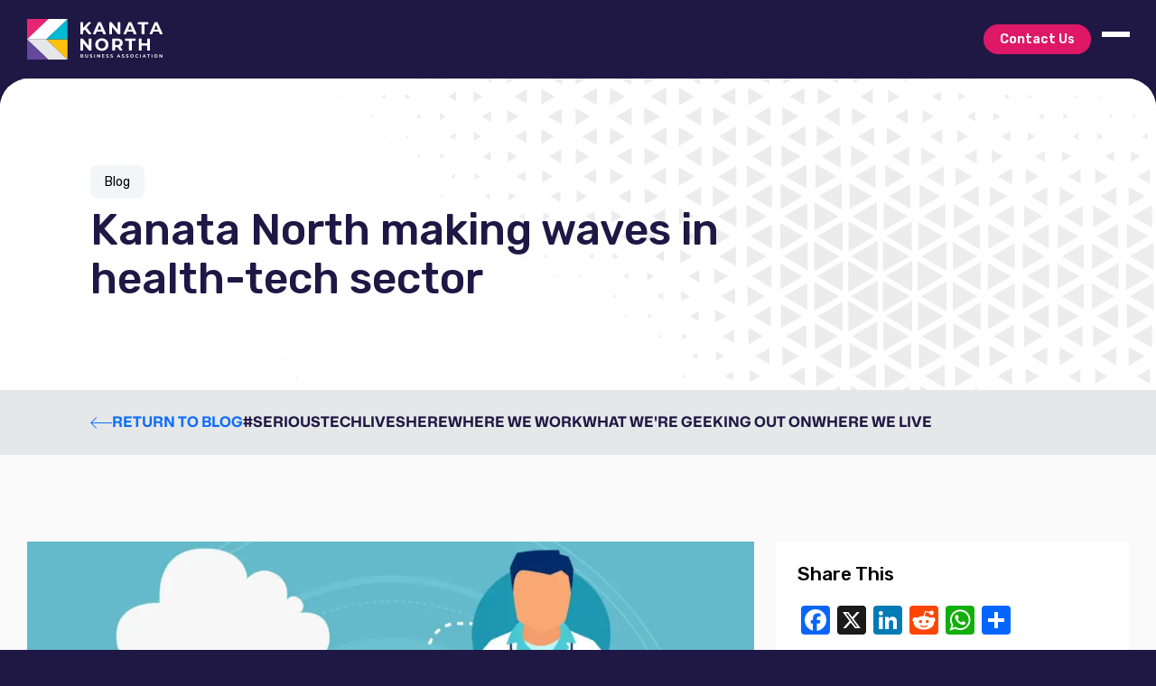

--- FILE ---
content_type: text/html; charset=UTF-8
request_url: https://www.kanatanorthba.com/kanata-north-making-waves-in-health-tech-sector/
body_size: 21196
content:
<!doctype html>
<!--[if lt IE 9]><html class="no-js no-svg ie lt-ie9 lt-ie8 lt-ie7" lang="en-US"> <![endif]-->
<!--[if IE 9]><html class="no-js no-svg ie ie9 lt-ie9 lt-ie8" lang="en-US"> <![endif]-->
<!--[if gt IE 9]><!--><html class="no-js no-svg" lang="en-US"> <!--<![endif]-->
	<head>
	<meta charset="UTF-8" />
<script type="text/javascript">
/* <![CDATA[ */
var gform;gform||(document.addEventListener("gform_main_scripts_loaded",function(){gform.scriptsLoaded=!0}),document.addEventListener("gform/theme/scripts_loaded",function(){gform.themeScriptsLoaded=!0}),window.addEventListener("DOMContentLoaded",function(){gform.domLoaded=!0}),gform={domLoaded:!1,scriptsLoaded:!1,themeScriptsLoaded:!1,isFormEditor:()=>"function"==typeof InitializeEditor,callIfLoaded:function(o){return!(!gform.domLoaded||!gform.scriptsLoaded||!gform.themeScriptsLoaded&&!gform.isFormEditor()||(gform.isFormEditor()&&console.warn("The use of gform.initializeOnLoaded() is deprecated in the form editor context and will be removed in Gravity Forms 3.1."),o(),0))},initializeOnLoaded:function(o){gform.callIfLoaded(o)||(document.addEventListener("gform_main_scripts_loaded",()=>{gform.scriptsLoaded=!0,gform.callIfLoaded(o)}),document.addEventListener("gform/theme/scripts_loaded",()=>{gform.themeScriptsLoaded=!0,gform.callIfLoaded(o)}),window.addEventListener("DOMContentLoaded",()=>{gform.domLoaded=!0,gform.callIfLoaded(o)}))},hooks:{action:{},filter:{}},addAction:function(o,r,e,t){gform.addHook("action",o,r,e,t)},addFilter:function(o,r,e,t){gform.addHook("filter",o,r,e,t)},doAction:function(o){gform.doHook("action",o,arguments)},applyFilters:function(o){return gform.doHook("filter",o,arguments)},removeAction:function(o,r){gform.removeHook("action",o,r)},removeFilter:function(o,r,e){gform.removeHook("filter",o,r,e)},addHook:function(o,r,e,t,n){null==gform.hooks[o][r]&&(gform.hooks[o][r]=[]);var d=gform.hooks[o][r];null==n&&(n=r+"_"+d.length),gform.hooks[o][r].push({tag:n,callable:e,priority:t=null==t?10:t})},doHook:function(r,o,e){var t;if(e=Array.prototype.slice.call(e,1),null!=gform.hooks[r][o]&&((o=gform.hooks[r][o]).sort(function(o,r){return o.priority-r.priority}),o.forEach(function(o){"function"!=typeof(t=o.callable)&&(t=window[t]),"action"==r?t.apply(null,e):e[0]=t.apply(null,e)})),"filter"==r)return e[0]},removeHook:function(o,r,t,n){var e;null!=gform.hooks[o][r]&&(e=(e=gform.hooks[o][r]).filter(function(o,r,e){return!!(null!=n&&n!=o.tag||null!=t&&t!=o.priority)}),gform.hooks[o][r]=e)}});
/* ]]> */
</script>

	<meta name="viewport" content="width=device-width, initial-scale=1">
	<link rel="preconnect" href="https://fonts.googleapis.com">
	<link rel="preconnect" href="https://fonts.gstatic.com" crossorigin>
	<link rel="preload" href="/wp-content/themes/elevatex/fonts/MonaSans-Regular.woff2" as="font" type="font/woff2" crossorigin>
	<link rel="preload" href="/wp-content/themes/elevatex/fonts/MonaSans-Italic.woff2" as="font" type="font/woff2" crossorigin>
	<link rel="preload" href="/wp-content/themes/elevatex/fonts/MonaSans-Medium.woff2" as="font" type="font/woff2" crossorigin>
	<link rel="preload" href="/wp-content/themes/elevatex/fonts/MonaSans-MediumItalic.woff2" as="font" type="font/woff2" crossorigin>
	<link rel="preload" href="/wp-content/themes/elevatex/fonts/MonaSans-SemiBold.woff2" as="font" type="font/woff2" crossorigin>
	<link rel="preload" href="/wp-content/themes/elevatex/fonts/MonaSans-SemiBoldItalic.woff2" as="font" type="font/woff2" crossorigin>
	<link rel="preload" href="/wp-content/themes/elevatex/fonts/MonaSans-Bold.woff2" as="font" type="font/woff2" crossorigin>
	<link rel="preload" href="/wp-content/themes/elevatex/fonts/MonaSans-BoldItalic.woff2" as="font" type="font/woff2" crossorigin>
	<link rel="preload" href="/wp-content/themes/elevatex/fonts/MonaSans-ExtraBold.woff2" as="font" type="font/woff2" crossorigin>
	<link rel="preload" href="/wp-content/themes/elevatex/fonts/MonaSans-ExtraBoldItalic.woff2" as="font" type="font/woff2" crossorigin>

	

<link rel="apple-touch-icon" sizes="180x180" href="https://www.kanatanorthba.com/wp-content/themes/elevatex/img/favicons/apple-touch-icon.png">
<link rel="icon" type="image/png" sizes="32x32" href="https://www.kanatanorthba.com/wp-content/themes/elevatex/img/favicons/favicon-32x32.png">
<link rel="icon" type="image/png" sizes="16x16" href="https://www.kanatanorthba.com/wp-content/themes/elevatex/img/favicons/favicon-16x16.png">
<link rel="manifest" href="https://www.kanatanorthba.com/wp-content/themes/elevatex/img/favicons/site.webmanifest">

	
	
	

	<meta name='robots' content='index, follow, max-image-preview:large, max-snippet:-1, max-video-preview:-1' />

	<!-- This site is optimized with the Yoast SEO plugin v26.7 - https://yoast.com/wordpress/plugins/seo/ -->
	<title>Kanata North making waves in health-tech sector - KNBA</title>
	<meta name="description" content="If you&#039;re wondering where the Kanata North tech park has been making recent headway, the smart health technology sector is certainly a place to look.&hellip;" />
	<link rel="canonical" href="https://www.kanatanorthba.com/kanata-north-making-waves-in-health-tech-sector/" />
	<meta property="og:locale" content="en_US" />
	<meta property="og:type" content="article" />
	<meta property="og:title" content="Kanata North making waves in health-tech sector - KNBA" />
	<meta property="og:description" content="If you&#039;re wondering where the Kanata North tech park has been making recent headway, the smart health technology sector is certainly a place to look.&hellip;" />
	<meta property="og:url" content="https://www.kanatanorthba.com/kanata-north-making-waves-in-health-tech-sector/" />
	<meta property="og:site_name" content="Kanata North BA" />
	<meta property="article:publisher" content="https://www.facebook.com/KanataNorthBA/" />
	<meta property="article:published_time" content="2022-02-11T20:02:24+00:00" />
	<meta property="og:image" content="https://www.kanatanorthba.com/wp-content/uploads/2024/01/AdobeStock_281945725.webp" />
	<meta property="og:image:width" content="1600" />
	<meta property="og:image:height" content="980" />
	<meta property="og:image:type" content="image/webp" />
	<meta name="author" content="Kanata North BA" />
	<meta name="twitter:card" content="summary_large_image" />
	<meta name="twitter:creator" content="@kanatanorthba" />
	<meta name="twitter:site" content="@kanatanorthba" />
	<meta name="twitter:label1" content="Written by" />
	<meta name="twitter:data1" content="Kanata North BA" />
	<meta name="twitter:label2" content="Est. reading time" />
	<meta name="twitter:data2" content="2 minutes" />
	<script type="application/ld+json" class="yoast-schema-graph">{"@context":"https://schema.org","@graph":[{"@type":"Article","@id":"https://www.kanatanorthba.com/kanata-north-making-waves-in-health-tech-sector/#article","isPartOf":{"@id":"https://www.kanatanorthba.com/kanata-north-making-waves-in-health-tech-sector/"},"author":{"name":"Kanata North BA","@id":"https://www.kanatanorthba.com/#/schema/person/ba38e1b29759b8e1bbfa481e6a5ddf5a"},"headline":"Kanata North making waves in health-tech sector","datePublished":"2022-02-11T20:02:24+00:00","mainEntityOfPage":{"@id":"https://www.kanatanorthba.com/kanata-north-making-waves-in-health-tech-sector/"},"wordCount":463,"publisher":{"@id":"https://www.kanatanorthba.com/#organization"},"image":{"@id":"https://www.kanatanorthba.com/kanata-north-making-waves-in-health-tech-sector/#primaryimage"},"thumbnailUrl":"https://www.kanatanorthba.com/wp-content/uploads/2024/01/AdobeStock_281945725.webp","keywords":["Cliniconex","health tech","L-SPARK","medical"],"articleSection":["#serioustechliveshere","Where We Work"],"inLanguage":"en-US"},{"@type":"WebPage","@id":"https://www.kanatanorthba.com/kanata-north-making-waves-in-health-tech-sector/","url":"https://www.kanatanorthba.com/kanata-north-making-waves-in-health-tech-sector/","name":"Kanata North making waves in health-tech sector - KNBA","isPartOf":{"@id":"https://www.kanatanorthba.com/#website"},"primaryImageOfPage":{"@id":"https://www.kanatanorthba.com/kanata-north-making-waves-in-health-tech-sector/#primaryimage"},"image":{"@id":"https://www.kanatanorthba.com/kanata-north-making-waves-in-health-tech-sector/#primaryimage"},"thumbnailUrl":"https://www.kanatanorthba.com/wp-content/uploads/2024/01/AdobeStock_281945725.webp","datePublished":"2022-02-11T20:02:24+00:00","description":"If you're wondering where the Kanata North tech park has been making recent headway, the smart health technology sector is certainly a place to look.&hellip;","breadcrumb":{"@id":"https://www.kanatanorthba.com/kanata-north-making-waves-in-health-tech-sector/#breadcrumb"},"inLanguage":"en-US","potentialAction":[{"@type":"ReadAction","target":["https://www.kanatanorthba.com/kanata-north-making-waves-in-health-tech-sector/"]}]},{"@type":"ImageObject","inLanguage":"en-US","@id":"https://www.kanatanorthba.com/kanata-north-making-waves-in-health-tech-sector/#primaryimage","url":"https://www.kanatanorthba.com/wp-content/uploads/2024/01/AdobeStock_281945725.webp","contentUrl":"https://www.kanatanorthba.com/wp-content/uploads/2024/01/AdobeStock_281945725.webp","width":1600,"height":980},{"@type":"BreadcrumbList","@id":"https://www.kanatanorthba.com/kanata-north-making-waves-in-health-tech-sector/#breadcrumb","itemListElement":[{"@type":"ListItem","position":1,"name":"Home","item":"https://www.kanatanorthba.com/"},{"@type":"ListItem","position":2,"name":"Blog","item":"https://www.kanatanorthba.com/blog/"},{"@type":"ListItem","position":3,"name":"#serioustechliveshere","item":"https://www.kanatanorthba.com/category/serioustechliveshere/"},{"@type":"ListItem","position":4,"name":"Kanata North making waves in health-tech sector"}]},{"@type":"WebSite","@id":"https://www.kanatanorthba.com/#website","url":"https://www.kanatanorthba.com/","name":"Kanata North BA","description":"","publisher":{"@id":"https://www.kanatanorthba.com/#organization"},"potentialAction":[{"@type":"SearchAction","target":{"@type":"EntryPoint","urlTemplate":"https://www.kanatanorthba.com/?s={search_term_string}"},"query-input":{"@type":"PropertyValueSpecification","valueRequired":true,"valueName":"search_term_string"}}],"inLanguage":"en-US"},{"@type":"Organization","@id":"https://www.kanatanorthba.com/#organization","name":"Kanata North BA","alternateName":"Kanata North Business Association","url":"https://www.kanatanorthba.com/","logo":{"@type":"ImageObject","inLanguage":"en-US","@id":"https://www.kanatanorthba.com/#/schema/logo/image/","url":"https://www.kanatanorthba.com/wp-content/uploads/2023/10/knba-dark.svg","contentUrl":"https://www.kanatanorthba.com/wp-content/uploads/2023/10/knba-dark.svg","width":1,"height":1,"caption":"Kanata North BA"},"image":{"@id":"https://www.kanatanorthba.com/#/schema/logo/image/"},"sameAs":["https://www.facebook.com/KanataNorthBA/","https://x.com/kanatanorthba","https://www.youtube.com/c/KanataNorthBusinessAssociation","https://www.instagram.com/kanatanorthba/","https://www.linkedin.com/company/kanata-north-business-association/"]},{"@type":"Person","@id":"https://www.kanatanorthba.com/#/schema/person/ba38e1b29759b8e1bbfa481e6a5ddf5a","name":"Kanata North BA","image":{"@type":"ImageObject","inLanguage":"en-US","@id":"https://www.kanatanorthba.com/#/schema/person/image/","url":"https://secure.gravatar.com/avatar/c24f08ab48eaf2e14902c53fc58473cca70a68df52ea0075a20e3a29f4d694d7?s=96&d=mm&r=g","contentUrl":"https://secure.gravatar.com/avatar/c24f08ab48eaf2e14902c53fc58473cca70a68df52ea0075a20e3a29f4d694d7?s=96&d=mm&r=g","caption":"Kanata North BA"},"url":"https://www.kanatanorthba.com/author/knba/"}]}</script>
	<!-- / Yoast SEO plugin. -->


<link rel='dns-prefetch' href='//static.addtoany.com' />
<link rel='dns-prefetch' href='//www.google.com' />
<script type="text/javascript" id="wpp-js" src="https://www.kanatanorthba.com/wp-content/plugins/wordpress-popular-posts/assets/js/wpp.min.js?ver=7.3.6" data-sampling="0" data-sampling-rate="100" data-api-url="https://www.kanatanorthba.com/wp-json/wordpress-popular-posts" data-post-id="4440" data-token="9c99c31fc1" data-lang="0" data-debug="0"></script>
<link rel="alternate" title="oEmbed (JSON)" type="application/json+oembed" href="https://www.kanatanorthba.com/wp-json/oembed/1.0/embed?url=https%3A%2F%2Fwww.kanatanorthba.com%2Fkanata-north-making-waves-in-health-tech-sector%2F" />
<link rel="alternate" title="oEmbed (XML)" type="text/xml+oembed" href="https://www.kanatanorthba.com/wp-json/oembed/1.0/embed?url=https%3A%2F%2Fwww.kanatanorthba.com%2Fkanata-north-making-waves-in-health-tech-sector%2F&#038;format=xml" />
		<style>
			.lazyload,
			.lazyloading {
				max-width: 100%;
			}
		</style>
		<style id='wp-img-auto-sizes-contain-inline-css' type='text/css'>
img:is([sizes=auto i],[sizes^="auto," i]){contain-intrinsic-size:3000px 1500px}
/*# sourceURL=wp-img-auto-sizes-contain-inline-css */
</style>
<style id='classic-theme-styles-inline-css' type='text/css'>
/*! This file is auto-generated */
.wp-block-button__link{color:#fff;background-color:#32373c;border-radius:9999px;box-shadow:none;text-decoration:none;padding:calc(.667em + 2px) calc(1.333em + 2px);font-size:1.125em}.wp-block-file__button{background:#32373c;color:#fff;text-decoration:none}
/*# sourceURL=/wp-includes/css/classic-themes.min.css */
</style>
<link rel='stylesheet' id='wordpress-popular-posts-css-css' href='https://www.kanatanorthba.com/wp-content/plugins/wordpress-popular-posts/assets/css/wpp.css?ver=7.3.6' type='text/css' media='all' />
<link rel='stylesheet' id='theme-fonts-css' href='https://www.kanatanorthba.com/wp-content/themes/elevatex/dist/css/theme-fonts-eae0186363.css' type='text/css' media='all' />
<link rel='stylesheet' id='elevatex-theme-css' href='https://www.kanatanorthba.com/wp-content/themes/elevatex/dist/css/theme-ac03f2d47f.css' type='text/css' media='all' />
<link rel='stylesheet' id='addtoany-css' href='https://www.kanatanorthba.com/wp-content/plugins/add-to-any/addtoany.min.css?ver=1.16' type='text/css' media='all' />
<script type="text/javascript" src="https://www.kanatanorthba.com/wp-includes/js/jquery/jquery.min.js?ver=3.7.1" id="jquery-core-js"></script>
<script type="text/javascript" src="https://www.kanatanorthba.com/wp-includes/js/jquery/jquery-migrate.min.js?ver=3.4.1" id="jquery-migrate-js"></script>
<script type="text/javascript" defer src="https://www.kanatanorthba.com/wp-content/plugins/gravityforms/js/jquery.json.min.js?ver=2.9.25" id="gform_json-js"></script>
<script type="text/javascript" id="gform_gravityforms-js-extra">
/* <![CDATA[ */
var gf_global = {"gf_currency_config":{"name":"Canadian Dollar","symbol_left":"$","symbol_right":"CAD","symbol_padding":" ","thousand_separator":",","decimal_separator":".","decimals":2,"code":"CAD"},"base_url":"https://www.kanatanorthba.com/wp-content/plugins/gravityforms","number_formats":[],"spinnerUrl":"https://www.kanatanorthba.com/wp-content/plugins/gravityforms/images/spinner.svg","version_hash":"cba410ee773b7c77044e0d1338c378ec","strings":{"newRowAdded":"New row added.","rowRemoved":"Row removed","formSaved":"The form has been saved.  The content contains the link to return and complete the form."}};
var gf_global = {"gf_currency_config":{"name":"Canadian Dollar","symbol_left":"$","symbol_right":"CAD","symbol_padding":" ","thousand_separator":",","decimal_separator":".","decimals":2,"code":"CAD"},"base_url":"https://www.kanatanorthba.com/wp-content/plugins/gravityforms","number_formats":[],"spinnerUrl":"https://www.kanatanorthba.com/wp-content/plugins/gravityforms/images/spinner.svg","version_hash":"cba410ee773b7c77044e0d1338c378ec","strings":{"newRowAdded":"New row added.","rowRemoved":"Row removed","formSaved":"The form has been saved.  The content contains the link to return and complete the form."}};
var gf_legacy = {"is_legacy":""};
var gf_global = {"gf_currency_config":{"name":"Canadian Dollar","symbol_left":"$","symbol_right":"CAD","symbol_padding":" ","thousand_separator":",","decimal_separator":".","decimals":2,"code":"CAD"},"base_url":"https://www.kanatanorthba.com/wp-content/plugins/gravityforms","number_formats":[],"spinnerUrl":"https://www.kanatanorthba.com/wp-content/plugins/gravityforms/images/spinner.svg","version_hash":"cba410ee773b7c77044e0d1338c378ec","strings":{"newRowAdded":"New row added.","rowRemoved":"Row removed","formSaved":"The form has been saved.  The content contains the link to return and complete the form."}};
var gform_i18n = {"datepicker":{"days":{"monday":"Mo","tuesday":"Tu","wednesday":"We","thursday":"Th","friday":"Fr","saturday":"Sa","sunday":"Su"},"months":{"january":"January","february":"February","march":"March","april":"April","may":"May","june":"June","july":"July","august":"August","september":"September","october":"October","november":"November","december":"December"},"firstDay":1,"iconText":"Select date"}};
var gf_legacy_multi = {"1":"","2":"","3":""};
var gform_gravityforms = {"strings":{"invalid_file_extension":"This type of file is not allowed. Must be one of the following:","delete_file":"Delete this file","in_progress":"in progress","file_exceeds_limit":"File exceeds size limit","illegal_extension":"This type of file is not allowed.","max_reached":"Maximum number of files reached","unknown_error":"There was a problem while saving the file on the server","currently_uploading":"Please wait for the uploading to complete","cancel":"Cancel","cancel_upload":"Cancel this upload","cancelled":"Cancelled","error":"Error","message":"Message"},"vars":{"images_url":"https://www.kanatanorthba.com/wp-content/plugins/gravityforms/images"}};
//# sourceURL=gform_gravityforms-js-extra
/* ]]> */
</script>
<script type="text/javascript" id="gform_gravityforms-js-before">
/* <![CDATA[ */

//# sourceURL=gform_gravityforms-js-before
/* ]]> */
</script>
<script type="text/javascript" defer src="https://www.kanatanorthba.com/wp-content/plugins/gravityforms/js/gravityforms.min.js?ver=2.9.25" id="gform_gravityforms-js"></script>
<script type="text/javascript" defer src="https://www.kanatanorthba.com/wp-content/plugins/gravityforms/assets/js/dist/utils.min.js?ver=48a3755090e76a154853db28fc254681" id="gform_gravityforms_utils-js"></script>
<script type="text/javascript" id="addtoany-core-js-before">
/* <![CDATA[ */
window.a2a_config=window.a2a_config||{};a2a_config.callbacks=[];a2a_config.overlays=[];a2a_config.templates={};

//# sourceURL=addtoany-core-js-before
/* ]]> */
</script>
<script type="text/javascript" defer defer src="https://static.addtoany.com/menu/page.js" id="addtoany-core-js"></script>
<script type="text/javascript" defer defer src="https://www.kanatanorthba.com/wp-content/plugins/add-to-any/addtoany.min.js?ver=1.1" id="addtoany-jquery-js"></script>
<link rel="https://api.w.org/" href="https://www.kanatanorthba.com/wp-json/" /><link rel="alternate" title="JSON" type="application/json" href="https://www.kanatanorthba.com/wp-json/wp/v2/posts/4440" /><link rel="EditURI" type="application/rsd+xml" title="RSD" href="https://www.kanatanorthba.com/xmlrpc.php?rsd" />
<link rel='shortlink' href='https://www.kanatanorthba.com/?p=4440' />
<meta name="tec-api-version" content="v1"><meta name="tec-api-origin" content="https://www.kanatanorthba.com"><link rel="alternate" href="https://www.kanatanorthba.com/wp-json/tribe/events/v1/" />            <style id="wpp-loading-animation-styles">@-webkit-keyframes bgslide{from{background-position-x:0}to{background-position-x:-200%}}@keyframes bgslide{from{background-position-x:0}to{background-position-x:-200%}}.wpp-widget-block-placeholder,.wpp-shortcode-placeholder{margin:0 auto;width:60px;height:3px;background:#dd3737;background:linear-gradient(90deg,#dd3737 0%,#571313 10%,#dd3737 100%);background-size:200% auto;border-radius:3px;-webkit-animation:bgslide 1s infinite linear;animation:bgslide 1s infinite linear}</style>
            		<script>
			document.documentElement.className = document.documentElement.className.replace('no-js', 'js');
		</script>
				<style>
			.no-js img.lazyload {
				display: none;
			}

			figure.wp-block-image img.lazyloading {
				min-width: 150px;
			}

			.lazyload,
			.lazyloading {
				--smush-placeholder-width: 100px;
				--smush-placeholder-aspect-ratio: 1/1;
				width: var(--smush-image-width, var(--smush-placeholder-width)) !important;
				aspect-ratio: var(--smush-image-aspect-ratio, var(--smush-placeholder-aspect-ratio)) !important;
			}

						.lazyload, .lazyloading {
				opacity: 0;
			}

			.lazyloaded {
				opacity: 1;
				transition: opacity 400ms;
				transition-delay: 0ms;
			}

					</style>
		
					<!-- Google Tag Manager -->
			<script>(function(w,d,s,l,i){w[l]=w[l]||[];w[l].push({'gtm.start':
			new Date().getTime(),event:'gtm.js'});var f=d.getElementsByTagName(s)[0],
			j=d.createElement(s),dl=l!='dataLayer'?'&l='+l:'';j.async=true;j.src=
			'https://www.googletagmanager.com/gtm.js?id='+i+dl;f.parentNode.insertBefore(j,f);
			})(window,document,'script','dataLayer','GTM-MC6C2KWJ');</script>
			<!-- End Google Tag Manager -->
							<style id='global-styles-inline-css' type='text/css'>
:root{--wp--preset--aspect-ratio--square: 1;--wp--preset--aspect-ratio--4-3: 4/3;--wp--preset--aspect-ratio--3-4: 3/4;--wp--preset--aspect-ratio--3-2: 3/2;--wp--preset--aspect-ratio--2-3: 2/3;--wp--preset--aspect-ratio--16-9: 16/9;--wp--preset--aspect-ratio--9-16: 9/16;--wp--preset--color--black: #000000;--wp--preset--color--cyan-bluish-gray: #abb8c3;--wp--preset--color--white: #ffffff;--wp--preset--color--pale-pink: #f78da7;--wp--preset--color--vivid-red: #cf2e2e;--wp--preset--color--luminous-vivid-orange: #ff6900;--wp--preset--color--luminous-vivid-amber: #fcb900;--wp--preset--color--light-green-cyan: #7bdcb5;--wp--preset--color--vivid-green-cyan: #00d084;--wp--preset--color--pale-cyan-blue: #8ed1fc;--wp--preset--color--vivid-cyan-blue: #0693e3;--wp--preset--color--vivid-purple: #9b51e0;--wp--preset--gradient--vivid-cyan-blue-to-vivid-purple: linear-gradient(135deg,rgb(6,147,227) 0%,rgb(155,81,224) 100%);--wp--preset--gradient--light-green-cyan-to-vivid-green-cyan: linear-gradient(135deg,rgb(122,220,180) 0%,rgb(0,208,130) 100%);--wp--preset--gradient--luminous-vivid-amber-to-luminous-vivid-orange: linear-gradient(135deg,rgb(252,185,0) 0%,rgb(255,105,0) 100%);--wp--preset--gradient--luminous-vivid-orange-to-vivid-red: linear-gradient(135deg,rgb(255,105,0) 0%,rgb(207,46,46) 100%);--wp--preset--gradient--very-light-gray-to-cyan-bluish-gray: linear-gradient(135deg,rgb(238,238,238) 0%,rgb(169,184,195) 100%);--wp--preset--gradient--cool-to-warm-spectrum: linear-gradient(135deg,rgb(74,234,220) 0%,rgb(151,120,209) 20%,rgb(207,42,186) 40%,rgb(238,44,130) 60%,rgb(251,105,98) 80%,rgb(254,248,76) 100%);--wp--preset--gradient--blush-light-purple: linear-gradient(135deg,rgb(255,206,236) 0%,rgb(152,150,240) 100%);--wp--preset--gradient--blush-bordeaux: linear-gradient(135deg,rgb(254,205,165) 0%,rgb(254,45,45) 50%,rgb(107,0,62) 100%);--wp--preset--gradient--luminous-dusk: linear-gradient(135deg,rgb(255,203,112) 0%,rgb(199,81,192) 50%,rgb(65,88,208) 100%);--wp--preset--gradient--pale-ocean: linear-gradient(135deg,rgb(255,245,203) 0%,rgb(182,227,212) 50%,rgb(51,167,181) 100%);--wp--preset--gradient--electric-grass: linear-gradient(135deg,rgb(202,248,128) 0%,rgb(113,206,126) 100%);--wp--preset--gradient--midnight: linear-gradient(135deg,rgb(2,3,129) 0%,rgb(40,116,252) 100%);--wp--preset--font-size--small: 13px;--wp--preset--font-size--medium: 20px;--wp--preset--font-size--large: 36px;--wp--preset--font-size--x-large: 42px;--wp--preset--spacing--20: 0.44rem;--wp--preset--spacing--30: 0.67rem;--wp--preset--spacing--40: 1rem;--wp--preset--spacing--50: 1.5rem;--wp--preset--spacing--60: 2.25rem;--wp--preset--spacing--70: 3.38rem;--wp--preset--spacing--80: 5.06rem;--wp--preset--shadow--natural: 6px 6px 9px rgba(0, 0, 0, 0.2);--wp--preset--shadow--deep: 12px 12px 50px rgba(0, 0, 0, 0.4);--wp--preset--shadow--sharp: 6px 6px 0px rgba(0, 0, 0, 0.2);--wp--preset--shadow--outlined: 6px 6px 0px -3px rgb(255, 255, 255), 6px 6px rgb(0, 0, 0);--wp--preset--shadow--crisp: 6px 6px 0px rgb(0, 0, 0);}:where(.is-layout-flex){gap: 0.5em;}:where(.is-layout-grid){gap: 0.5em;}body .is-layout-flex{display: flex;}.is-layout-flex{flex-wrap: wrap;align-items: center;}.is-layout-flex > :is(*, div){margin: 0;}body .is-layout-grid{display: grid;}.is-layout-grid > :is(*, div){margin: 0;}:where(.wp-block-columns.is-layout-flex){gap: 2em;}:where(.wp-block-columns.is-layout-grid){gap: 2em;}:where(.wp-block-post-template.is-layout-flex){gap: 1.25em;}:where(.wp-block-post-template.is-layout-grid){gap: 1.25em;}.has-black-color{color: var(--wp--preset--color--black) !important;}.has-cyan-bluish-gray-color{color: var(--wp--preset--color--cyan-bluish-gray) !important;}.has-white-color{color: var(--wp--preset--color--white) !important;}.has-pale-pink-color{color: var(--wp--preset--color--pale-pink) !important;}.has-vivid-red-color{color: var(--wp--preset--color--vivid-red) !important;}.has-luminous-vivid-orange-color{color: var(--wp--preset--color--luminous-vivid-orange) !important;}.has-luminous-vivid-amber-color{color: var(--wp--preset--color--luminous-vivid-amber) !important;}.has-light-green-cyan-color{color: var(--wp--preset--color--light-green-cyan) !important;}.has-vivid-green-cyan-color{color: var(--wp--preset--color--vivid-green-cyan) !important;}.has-pale-cyan-blue-color{color: var(--wp--preset--color--pale-cyan-blue) !important;}.has-vivid-cyan-blue-color{color: var(--wp--preset--color--vivid-cyan-blue) !important;}.has-vivid-purple-color{color: var(--wp--preset--color--vivid-purple) !important;}.has-black-background-color{background-color: var(--wp--preset--color--black) !important;}.has-cyan-bluish-gray-background-color{background-color: var(--wp--preset--color--cyan-bluish-gray) !important;}.has-white-background-color{background-color: var(--wp--preset--color--white) !important;}.has-pale-pink-background-color{background-color: var(--wp--preset--color--pale-pink) !important;}.has-vivid-red-background-color{background-color: var(--wp--preset--color--vivid-red) !important;}.has-luminous-vivid-orange-background-color{background-color: var(--wp--preset--color--luminous-vivid-orange) !important;}.has-luminous-vivid-amber-background-color{background-color: var(--wp--preset--color--luminous-vivid-amber) !important;}.has-light-green-cyan-background-color{background-color: var(--wp--preset--color--light-green-cyan) !important;}.has-vivid-green-cyan-background-color{background-color: var(--wp--preset--color--vivid-green-cyan) !important;}.has-pale-cyan-blue-background-color{background-color: var(--wp--preset--color--pale-cyan-blue) !important;}.has-vivid-cyan-blue-background-color{background-color: var(--wp--preset--color--vivid-cyan-blue) !important;}.has-vivid-purple-background-color{background-color: var(--wp--preset--color--vivid-purple) !important;}.has-black-border-color{border-color: var(--wp--preset--color--black) !important;}.has-cyan-bluish-gray-border-color{border-color: var(--wp--preset--color--cyan-bluish-gray) !important;}.has-white-border-color{border-color: var(--wp--preset--color--white) !important;}.has-pale-pink-border-color{border-color: var(--wp--preset--color--pale-pink) !important;}.has-vivid-red-border-color{border-color: var(--wp--preset--color--vivid-red) !important;}.has-luminous-vivid-orange-border-color{border-color: var(--wp--preset--color--luminous-vivid-orange) !important;}.has-luminous-vivid-amber-border-color{border-color: var(--wp--preset--color--luminous-vivid-amber) !important;}.has-light-green-cyan-border-color{border-color: var(--wp--preset--color--light-green-cyan) !important;}.has-vivid-green-cyan-border-color{border-color: var(--wp--preset--color--vivid-green-cyan) !important;}.has-pale-cyan-blue-border-color{border-color: var(--wp--preset--color--pale-cyan-blue) !important;}.has-vivid-cyan-blue-border-color{border-color: var(--wp--preset--color--vivid-cyan-blue) !important;}.has-vivid-purple-border-color{border-color: var(--wp--preset--color--vivid-purple) !important;}.has-vivid-cyan-blue-to-vivid-purple-gradient-background{background: var(--wp--preset--gradient--vivid-cyan-blue-to-vivid-purple) !important;}.has-light-green-cyan-to-vivid-green-cyan-gradient-background{background: var(--wp--preset--gradient--light-green-cyan-to-vivid-green-cyan) !important;}.has-luminous-vivid-amber-to-luminous-vivid-orange-gradient-background{background: var(--wp--preset--gradient--luminous-vivid-amber-to-luminous-vivid-orange) !important;}.has-luminous-vivid-orange-to-vivid-red-gradient-background{background: var(--wp--preset--gradient--luminous-vivid-orange-to-vivid-red) !important;}.has-very-light-gray-to-cyan-bluish-gray-gradient-background{background: var(--wp--preset--gradient--very-light-gray-to-cyan-bluish-gray) !important;}.has-cool-to-warm-spectrum-gradient-background{background: var(--wp--preset--gradient--cool-to-warm-spectrum) !important;}.has-blush-light-purple-gradient-background{background: var(--wp--preset--gradient--blush-light-purple) !important;}.has-blush-bordeaux-gradient-background{background: var(--wp--preset--gradient--blush-bordeaux) !important;}.has-luminous-dusk-gradient-background{background: var(--wp--preset--gradient--luminous-dusk) !important;}.has-pale-ocean-gradient-background{background: var(--wp--preset--gradient--pale-ocean) !important;}.has-electric-grass-gradient-background{background: var(--wp--preset--gradient--electric-grass) !important;}.has-midnight-gradient-background{background: var(--wp--preset--gradient--midnight) !important;}.has-small-font-size{font-size: var(--wp--preset--font-size--small) !important;}.has-medium-font-size{font-size: var(--wp--preset--font-size--medium) !important;}.has-large-font-size{font-size: var(--wp--preset--font-size--large) !important;}.has-x-large-font-size{font-size: var(--wp--preset--font-size--x-large) !important;}
/*# sourceURL=global-styles-inline-css */
</style>
</head>

	<body class="wp-singular post-template-default single single-post postid-4440 single-format-standard wp-theme-elevatex tribe-no-js" data-template="base.twig">
					<!-- Google Tag Manager (noscript) -->
			<noscript><iframe src="https://www.googletagmanager.com/ns.html?id=GTM-MC6C2KWJ"
			height="0" width="0" style="display:none;visibility:hidden"></iframe></noscript>
			<!-- End Google Tag Manager (noscript) -->
		
		<div id="base" class="min-vh-100 d-flex flex-column">

			<a class="visually-hidden-focusable text-white" href="#content" id="top">Skip to content</a>

			<header class="header bg-dark text-light position-relative top-0 z-3">
	<nav class="navbar py-0">
		<div class="container-fluid py-4">
			<a class="navbar-brand" href="https://www.kanatanorthba.com" title="Kanata North BA">
				<img src="https://www.kanatanorthba.com/wp-content/themes/elevatex/img/logos/knba-light.svg" alt="KNBA logo" class="quickload" width="150" height="45">
			</a>
			<div class="d-flex align-items-center gap-4 ms-auto">
									<div class="d-none d-lg-block">
						<ul class="menu menu--quick navbar-nav"><li class="menu-item menu-item-type-post_type menu-item-object-page nav-item"><a class="nav-button btn btn-secondary" href="https://www.kanatanorthba.com/contact/">Contact Us</a></li></ul>
					</div>
				
				<button class="navbar-toggler collapsed d-none d-md-flex" type="button" data-bs-toggle="collapse" data-bs-target="#navbarMenu" aria-controls="navbarMenu" aria-expanded="false" aria-label="Toggle navigation">
      				<span class="icon-bar top-bar"></span>
					<span class="icon-bar middle-bar"></span>
					<span class="icon-bar bottom-bar"></span>
    			</button>

									<button class="navbar-toggler collapsed d-flex d-md-none" type="button" data-bs-toggle="collapse" data-bs-target="#mobileMenuCollapse" aria-controls="mobileMenuCollapse" aria-expanded="false" aria-label="Toggle navigation">
						<span class="icon-bar top-bar"></span>
						<span class="icon-bar middle-bar"></span>
						<span class="icon-bar bottom-bar"></span>
					</button>
							</div>
		</div>
		<div class="collapse navbar-collapse overflow-hidden" id="navbarMenu">
			<div class="pt-4 py-7 pt-lg-7 pb-lg-11">

									<ul class="menu menu--navbar"><li class="menu-item menu-item-type-post_type menu-item-object-page nav-item"><a class="nav-link" href="https://www.kanatanorthba.com/about/">About Us</a></li><li class="menu-item menu-item-type-custom menu-item-object-custom nav-item"><a class="nav-link" href="/events/">Events</a></li><li class="menu-item menu-item-type-post_type menu-item-object-page nav-item"><a class="nav-link" href="https://www.kanatanorthba.com/member-directory/">Members</a></li><li class="menu-item menu-item-type-post_type menu-item-object-page current_page_parent nav-item"><a class="nav-link active" href="https://www.kanatanorthba.com/blog/">Blog</a></li><li class="menu-item menu-item-type-custom menu-item-object-custom nav-item"><a class="nav-link" href="https://www.hub350.com/" target="_blank" rel="noopener noreferrer">Hub350</a></li><li class="menu-item menu-item-type-custom menu-item-object-custom nav-item"><a class="nav-link" href="https://www.discovertechnata.com/" target="_blank" rel="noopener noreferrer">Careers</a></li></ul>
				
				<div class="container">
					<div class="row justify-content-between mt-7">
													<div class="col-12 col-lg-auto">
								<p class="font-family-base fw-bold mb-5">Why Kanata North?</p>
								<ul class="menu menu--sub_navbar"><li class="menu-item menu-item-type-post_type menu-item-object-page nav-item"><a class="nav-link" href="https://www.kanatanorthba.com/live/">Live</a></li><li class="menu-item menu-item-type-post_type menu-item-object-page nav-item"><a class="nav-link" href="https://www.kanatanorthba.com/work/">Work</a></li><li class="menu-item menu-item-type-post_type menu-item-object-page nav-item"><a class="nav-link" href="https://www.kanatanorthba.com/play/">Play</a></li><li class="menu-item menu-item-type-post_type menu-item-object-page nav-item"><a class="nav-link" href="https://www.kanatanorthba.com/learn/">Learn</a></li><li class="menu-item menu-item-type-post_type menu-item-object-page nav-item"><a class="nav-link" href="https://www.kanatanorthba.com/innovate/">Innovate</a></li></ul>
							</div>
						
						<div class="col-12 mt-5 col-lg-auto mt-lg-0">
							<p class="font-family-base fw-bold mb-5">Follow us</p>
							<nav class="menu menu--social-media-menu">
	<div class="d-flex gap-5 ">
					<a class="text-reset text-decoration-none link link--youtube" href="https://www.youtube.com/c/KanataNorthBusinessAssociation" title="Watch us on YouTube" target="_blank" rel="noopener noreferrer">
				<svg xmlns="http://www.w3.org/2000/svg" width="20" height="24" viewBox="0 0 20 24">
					<path d="M4.652,0h1.44L7.08,3.7,8,0H9.45L7.785,5.505V9.262H6.354V5.505Zm6.594,2.373A1.748,1.748,0,0,0,9.385,4.208V7.557a1.642,1.642,0,0,0,1.861,1.831,1.74,1.74,0,0,0,1.826-1.831V4.208a1.784,1.784,0,0,0-1.826-1.835ZM11.777,7.5c0,.372-.19.646-.532.646a.576.576,0,0,1-.554-.646V4.321c0-.374.172-.651.529-.651.39,0,.557.269.557.651V7.5Zm4.729-5.07V7.616c-.155.194-.5.512-.747.512-.271,0-.338-.186-.338-.46V2.43h-1.27V8.14c0,.675.206,1.22.887,1.22a2.008,2.008,0,0,0,1.468-.853v.754h1.27V2.43h-1.27Zm2.2,13.858c-.448,0-.541.315-.541.763v.659h1.069v-.66c0-.44-.092-.762-.528-.762Zm-4.7.04a.927.927,0,0,0-.25.2v4.055a1.061,1.061,0,0,0,.287.229.515.515,0,0,0,.619-.067.749.749,0,0,0,.1-.449V16.935a.82.82,0,0,0-.129-.5.5.5,0,0,0-.632-.107Zm4.827-5.195c-2.6-.177-11.066-.177-13.666,0C2.353,11.325,2.021,13.025,2,17.5c.021,4.467.35,6.175,3.167,6.367,2.6.177,11.062.177,13.666,0,2.814-.192,3.146-1.893,3.167-6.367-.021-4.467-.35-6.175-3.167-6.367ZM6.509,21.819H5.146v-7.54H3.736V13H7.918v1.28H6.508v7.54Zm4.846,0h-1.21V21.1a2.645,2.645,0,0,1-.7.605c-.652.374-1.547.365-1.547-.955V15.313H9.111V20.3c0,.262.063.438.322.438.236,0,.564-.3.711-.487V15.313h1.21v6.506Zm4.657-1.348c0,.805-.3,1.431-1.106,1.431a1.383,1.383,0,0,1-1.149-.583v.5H12.536V13h1.221v2.84a1.452,1.452,0,0,1,1.076-.608c.886,0,1.18.749,1.18,1.631v3.609Zm4.471-1.752H18.169v1.228c0,.488.042.91.528.91.511,0,.541-.344.541-.91V19.5h1.245v.489c0,1.253-.538,2.013-1.813,2.013-1.155,0-1.746-.842-1.746-2.013V17.063a1.789,1.789,0,0,1,1.837-1.914c1.161,0,1.721.738,1.721,1.914v1.656Z" transform="translate(-2)" fill="#fff"/>
				</svg>
			</a>
		
					<a class="text-reset text-decoration-none link link--instagram" href="https://www.instagram.com/kanatanorthba/" title="Follow us on Instagram" target="_blank" rel="noopener noreferrer">
				<svg xmlns="http://www.w3.org/2000/svg" width="24" height="24" viewBox="0 0 24 24">
					<path d="M11.928,37.672a6.153,6.153,0,1,0,6.152,6.153A6.143,6.143,0,0,0,11.928,37.672Zm0,10.154a4,4,0,1,1,4-4,4.007,4.007,0,0,1-4,4ZM19.766,37.42a1.435,1.435,0,1,1-1.435-1.435A1.432,1.432,0,0,1,19.766,37.42Zm4.075,1.457A7.1,7.1,0,0,0,21.9,33.848a7.147,7.147,0,0,0-5.028-1.939c-1.981-.112-7.919-.112-9.9,0a7.137,7.137,0,0,0-5.028,1.933A7.127,7.127,0,0,0,.009,38.871c-.112,1.981-.112,7.921,0,9.9A7.1,7.1,0,0,0,1.948,53.8a7.156,7.156,0,0,0,5.028,1.939c1.981.112,7.919.112,9.9,0A7.1,7.1,0,0,0,21.9,53.8a7.15,7.15,0,0,0,1.938-5.029C23.953,46.792,23.953,40.858,23.841,38.877ZM21.281,50.9A4.05,4.05,0,0,1,19,53.181c-1.579.627-5.327.482-7.073.482s-5.5.139-7.073-.482A4.05,4.05,0,0,1,2.574,50.9c-.626-1.58-.482-5.329-.482-7.074s-.139-5.5.482-7.074a4.05,4.05,0,0,1,2.281-2.281c1.579-.627,5.327-.482,7.073-.482s5.5-.139,7.073.482a4.05,4.05,0,0,1,2.281,2.281c.626,1.58.482,5.329.482,7.074S21.908,49.325,21.281,50.9Z" transform="translate(0.075 -31.825)" fill="#fff"/>
				</svg>
			</a>
		
					<a class="text-reset text-decoration-none link link--linkedin" href="https://www.linkedin.com/company/kanata-north-business-association/" title="Follow us on LinkedIn" target="_blank" rel="noopener noreferrer">
				<svg xmlns="http://www.w3.org/2000/svg" width="24" height="23.999" viewBox="0 0 24 23.999">
					<path d="M5.372,24.009H.4V7.986H5.372ZM2.882,5.8A2.9,2.9,0,1,1,5.763,2.892,2.906,2.906,0,0,1,2.882,5.8ZM23.995,24.009H19.03v-7.8c0-1.859-.038-4.243-2.587-4.243-2.587,0-2.983,2.02-2.983,4.109v7.934H8.489V7.986h4.772v2.186h.07a5.228,5.228,0,0,1,4.708-2.588C23.074,7.584,24,10.9,24,15.208v8.8Z" transform="translate(0 -0.01)" fill="#fff"/>
				</svg>
			</a>
		
		
			<a class="text-reset text-decoration-none link link--facebook" href="https://www.facebook.com/KanataNorthBA/" title="Follow us on Facebook" target="_blank" rel="noopener noreferrer">
				<svg xmlns="http://www.w3.org/2000/svg" width="12.854" height="24" viewBox="0 0 12.854 24">
					<path d="M34.9,13.5l.667-4.343H31.4V6.338a2.172,2.172,0,0,1,2.449-2.347h1.895V.293A23.105,23.105,0,0,0,32.381,0c-3.432,0-5.676,2.08-5.676,5.846v3.31H22.89V13.5h3.815V24h4.7V13.5Z" transform="translate(-22.89)" fill="#fff"/>
				</svg>
			</a>
		
		
			<a class="text-reset text-decoration-none link link--x-twitter" href="https://www.twitter.com/kanatanorthba" title="Follow us on Twitter" target="_blank" rel="noopener noreferrer">
				<svg version="1.1" width="24" height="21" xmlns="http://www.w3.org/2000/svg" xmlns:xlink="http://www.w3.org/1999/xlink" x="0px" y="0px"
	 viewBox="0 0 460.2 416" xml:space="preserve">
					<path class="st0" d="M362.4,0H433L278.8,176.2L460.2,416h-142L206.9,270.6L79.7,416H9l164.9-188.5L0,0h145.6l100.5,132.9L362.4,0z
	 M337.6,373.8h39.1L124.3,40h-42L337.6,373.8z" fill="#fff"/>
				</svg>
			</a>
		
	</div>
</nav>
						</div>

													<div class="col-12 mt-5 col-lg-auto mt-lg-0">
								<p class="font-family-base fw-bold mb-5">Location</p>
								<p class="small mb-0">350 Legget Drive, Suite 100 Kanata, ON K2K 0G7</p>
							</div>
											</div>
				</div>
			</div>
		</div>

					<div class="collapse navbar-collapse mobile-menu-collapse d-md-none" id="mobileMenuCollapse">
				<div class="mobile-menu-collapse__wrapper">
					<div class="mobile-menu-collapse__scroller">
						<div class="mobile-menu-collapse__header">
							<a class="menu__btn menu__btn--prev" role="button" id="menu-prev">
								<span class="visually-hidden">Prev Menu</span>
								<svg xmlns="http://www.w3.org/2000/svg" width="11.527" height="21.372" viewBox="0 0 11.527 21.372"><path d="M1.4,10.7l9.4-10L1.4,10.7l9.4,10L1.4,10.7L1,11.1L1.4,10.7l-0.6-0.6L1.4,10.7z" fill="none" stroke="#fff" stroke-width="3"/></svg>
							</a>
							<button class="navbar-toggler collapsed d-flex d-md-none" type="button" data-bs-toggle="collapse" data-bs-target="#mobileMenuCollapse" aria-controls="mobileMenuCollapse" aria-expanded="false" aria-label="Toggle navigation">
								<span class="icon-bar top-bar"></span>
								<span class="icon-bar middle-bar"></span>
								<span class="icon-bar bottom-bar"></span>
							</button>
						</div>
						<div class="menu menu--mobile" id="mobile-menu"><div class="menu__panels"><ul class="menu__panel" id="panel-0" style="--data-depth:0;"><li class=" menu-item menu-item-type-post_type menu-item-object-page menu__item"><div class="menu__link-wrapper"><a class="menu__link" href="https://www.kanatanorthba.com/about/">About Us</a></div></li><li class=" menu-item menu-item-type-post_type menu-item-object-page menu__item"><div class="menu__link-wrapper"><a class="menu__link" href="https://www.kanatanorthba.com/about/history/">History</a></div></li><li class=" menu-item menu-item-type-post_type menu-item-object-page menu__item"><div class="menu__link-wrapper"><a class="menu__link" href="https://www.kanatanorthba.com/member-directory/">Member Directory</a></div></li><li class=" menu-item menu-item-type-custom menu-item-object-custom menu__item"><div class="menu__link-wrapper"><a class="menu__link" href="/events/">Events</a></div></li><li class=" menu-item menu-item-type-post_type menu-item-object-page menu__item"><div class="menu__link-wrapper"><a class="menu__link" href="https://www.kanatanorthba.com/newsroom/">Newsroom</a></div></li><li class=" menu-item menu-item-type-post_type menu-item-object-page menu__item"><div class="menu__link-wrapper"><a class="menu__link" href="https://www.kanatanorthba.com/contact/">Contact Us</a></div></li><li class="menu__item--bottom menu-item menu-item-type-post_type menu-item-object-page menu__item"><div class="menu__link-wrapper"><a class="menu__link" href="https://www.kanatanorthba.com/live/">Live</a></div></li><li class="menu__item--bottom menu-item menu-item-type-post_type menu-item-object-page menu__item"><div class="menu__link-wrapper"><a class="menu__link" href="https://www.kanatanorthba.com/work/">Work</a></div></li><li class="menu__item--bottom menu-item menu-item-type-post_type menu-item-object-page menu__item"><div class="menu__link-wrapper"><a class="menu__link" href="https://www.kanatanorthba.com/play/">Play</a></div></li><li class="menu__item--bottom menu-item menu-item-type-post_type menu-item-object-page menu__item"><div class="menu__link-wrapper"><a class="menu__link" href="https://www.kanatanorthba.com/learn/">Learn</a></div></li><li class="menu__item--bottom menu-item menu-item-type-post_type menu-item-object-page menu__item"><div class="menu__link-wrapper"><a class="menu__link" href="https://www.kanatanorthba.com/innovate/">Innovate</a></div></li><li class="menu__item--external menu-item menu-item-type-custom menu-item-object-custom menu__item"><div class="menu__link-wrapper"><a class="menu__link" href="https://www.hub350.com/" target="_blank" rel="noopener noreferrer">Hub350</a></div></li><li class="menu__item--external menu-item menu-item-type-custom menu-item-object-custom menu__item"><div class="menu__link-wrapper"><a class="menu__link" href="https://www.discovertechnata.com/" target="_blank" rel="noopener noreferrer">Discover Technata</a></div></li><li class="menu__item--external menu-item menu-item-type-custom menu-item-object-custom menu__item"><div class="menu__link-wrapper"><a class="menu__link" href="https://www.kanatanetworker.com/" target="_blank" rel="noopener noreferrer">Kanata Networker</a></div></li></ul></div></div>
					</div>
				</div>
			</div>
			</nav>
</header>

			<div class="d-flex flex-column justify-content-center flex-grow-1 position-relative z-1">

					
	
		
	<div class="banner banner--default overflow-hidden">
		
	

<section id="banner" class="banner__section " style="background-color: #ffffff;">

		
		
			
			
			<img src="https://www.kanatanorthba.com/wp-content/uploads/2024/02/blog-pattern.svg" class="banner__background-image banner__background-image--mobile" alt="" decoding="async" />

		
		
		
		<img width="1" height="1" src="https://www.kanatanorthba.com/wp-content/uploads/2024/02/blog-pattern.svg" class="banner__background-image banner__background-image--desktop" alt="" decoding="async" />

	
		
	<div class="banner__content">
				<div class="py-9 text-dark pullup">
			<div class="container">
			<span class="banner__page-label">Blog</span>
		</div>
		

	
<div class="container">
  	<div class="row justify-content-start">
    	<div class="pullup text-start col-12 col-lg-10 col-xl-8">
							<h1>Kanata North making waves in health-tech sector</h1>
					</div>
	</div>
</div>
</div>
	
	</div>

	<div class="banner__gradient"></div>
</section>
	</div>


					  <div class="bg-light py-5">
    <div class="container">
      <ul class="blog-navigation__list list-unstyled d-flex gap-3 gap-lg-6 flex-wrap text-uppercase mb-0">
									<li>
						<a href="https://www.kanatanorthba.com/blog/" class="blog-navigation__back d-flex align-items-center gap-2 uppercase fw-bold">
							<svg xmlns="http://www.w3.org/2000/svg" width="24" height="13" viewBox="0 0 24 13">
								<path id="arrow-down" d="M.707,7.207,0,6.5,6.5,0,13,6.5l-.707.707L7,1.914V24H6V1.914Z" transform="translate(0 13) rotate(-90)" fill="currentColor"/>
							</svg>
							Return to blog
						</a>
					</li>
				        										          <li>
            <a href="https://www.kanatanorthba.com/category/serioustechliveshere/" class="text-dark uppercase fw-bold">#serioustechliveshere</a>
          </li>
        										          <li>
            <a href="https://www.kanatanorthba.com/category/where-we-work/" class="text-dark uppercase fw-bold">Where We Work</a>
          </li>
        										          <li>
            <a href="https://www.kanatanorthba.com/category/what-were-geeking-out-on/" class="text-dark uppercase fw-bold">What We're Geeking Out On</a>
          </li>
        										          <li>
            <a href="https://www.kanatanorthba.com/category/where-we-live/" class="text-dark uppercase fw-bold">Where We Live</a>
          </li>
              </ul>
    </div>
  </div>

				<main id="content" class="bg-white text-body flex-grow-1  ">
							

	



<section id="section-697032805cf49" class="section " style="background-color: #fafafa;">

  	  	
  	  	<div class="section__content">
   			<div class="container container-xl">
		<div class="row justify-content-center">
			<div class="col-12 col-lg-8 col-xl-8">

				<article>
											<div class="ratio ratio-16x9">
							<img width="1140" height="698" data-src="https://www.kanatanorthba.com/wp-content/uploads/2024/01/AdobeStock_281945725-1140x698.webp" class="object-fit-cover wp-post-image lazyload" alt="" decoding="async" data-srcset="https://www.kanatanorthba.com/wp-content/uploads/2024/01/AdobeStock_281945725-1140x698.webp 1140w, https://www.kanatanorthba.com/wp-content/uploads/2024/01/AdobeStock_281945725-300x184.webp 300w, https://www.kanatanorthba.com/wp-content/uploads/2024/01/AdobeStock_281945725-1024x627.webp 1024w, https://www.kanatanorthba.com/wp-content/uploads/2024/01/AdobeStock_281945725-768x470.webp 768w, https://www.kanatanorthba.com/wp-content/uploads/2024/01/AdobeStock_281945725-1536x941.webp 1536w, https://www.kanatanorthba.com/wp-content/uploads/2024/01/AdobeStock_281945725-360x221.webp 360w, https://www.kanatanorthba.com/wp-content/uploads/2024/01/AdobeStock_281945725-540x331.webp 540w, https://www.kanatanorthba.com/wp-content/uploads/2024/01/AdobeStock_281945725-960x588.webp 960w, https://www.kanatanorthba.com/wp-content/uploads/2024/01/AdobeStock_281945725-1320x809.webp 1320w, https://www.kanatanorthba.com/wp-content/uploads/2024/01/AdobeStock_281945725.webp 1600w" data-sizes="(max-width: 1140px) 100vw, 1140px" src="[data-uri]" style="--smush-placeholder-width: 1140px; --smush-placeholder-aspect-ratio: 1140/698;" />
						</div>
										<div class="px-6 py-7 bg-white">
						<div class="mx-2">
													<ul class="list-inline mb-2">
		<li class="list-inline-item">
			<a href="https://www.kanatanorthba.com/category/serioustechliveshere/" class="blog__article-category text-secondary text-uppercase d-inline-block mb-2">#serioustechliveshere</a>
		</li>
	</ul>
							<div class="pullup">
								<p><span style="font-weight: 400;">If you’re wondering where the Kanata North tech park has been making recent headway, the smart health technology sector is certainly a place to look.</span></p>
<p><span style="font-weight: 400;">Most recently, Kanata North accelerator L-SPARK recently partnered with digital health provider Calian to launch a new <a href="https://www.l-spark.com/programs/medtech-accelerator/">program to help healthcare companies grow</a> and bring their innovative health software-as-a-service (SaaS) solutions — allowing users to connect to and use cloud-based apps over the Internet — to market by integrating them with the Calian digital health platform.</span></p>
<p><span style="font-weight: 400;">“The healthcare industry is moving away from the closed, siloed systems of the past to a more open, interconnected ecosystem,” said Sacha Gera, president, IT and cyber solutions at Calian. </span></p>
<p><span style="font-weight: 400;">“We’re excited to partner with these innovative Canadian companies to solve problems for our customers and increase the pace of digital transformation.”</span></p>
<p><span style="font-weight: 400;">Kanata North has seen a number of companies making waves in the industry within the past few years. In 2020, more than 1,600 senior care homes adopted healthcare IT company </span><a href="/cliniconex-helping-senior-care-homes-stay-connected/"><span style="font-weight: 400;">Cliniconex’s automated messaging technology</span></a><span style="font-weight: 400;"> to streamline communication between staff, residents and family, resulting in one million hours of saved staff time.</span></p>
<p><span style="font-weight: 400;">And, just recently,</span><span style="font-weight: 400;"> California-based Semtech Corporation — a leading supplier of circuits used in computing and communications with a presence in Kanata North — announced a partnership with international hygiene group Ontex to develop an Internet of Things (IoT)-enabled diaper tag for seniors. Though Ontex developed and already owns the smart, sensor-filled diaper concept (dubbed Orizon), it’s Semtech’s existing patents that brought their vision to fruition.</span></p>
<p><span style="font-weight: 400;">Two of Semtech’s networking devices — the LoRa and LoRaWAN, both especially small and energy-efficient — connect the diapers to caregivers’ phones, alerting them via an app when a pad needs to be changed, and can also accurately determine its saturation. </span></p>
<p><span style="font-weight: 400;">“Improving the quality of life of patients was a key goal in developing the Orizon smart diaper tag and the reason why we choose to utilize LoRaWAN for the solution,” said Annick De Poorter, executive vice president, innovation and sustainability at Ontex. </span></p>
<p><span style="font-weight: 400;">“Caregivers and patients need the flexibility to move around distances in which LoRaWAN was able to securely provide coverage.”</span></p>
<p><span style="font-weight: 400;">Ontex and Semtech’s diaper tags come at a lucrative time for the global smart hospital market. According to </span><a href="https://www.statista.com/statistics/1204318/smart-hospital-market-estimated-value-forecast/"><span style="font-weight: 400;">Statista</span></a><span style="font-weight: 400;">, the sector is expected to reach a value of $84 billion USD by 2026, with products to increase the quality of care provided outside of hospitals playing a key role in this growth. </span></p>
<p><span style="font-weight: 400;">“The Orizon smart diaper tag is a strong example of how LoRaWAN is making the world a better and smarter place to live through the improved patient experience,” said Marc Pégulu, vice-president of IoT product marketing and strategy for Semtech’s Wireless and Sensing Products Group.</span></p>
<p><span style="font-weight: 400;">“Health and safety should never be overlooked.”</span></p>

							</div>
						</div>
					</div>
				</article>

				
			</div>

			<div class="col-12 col-lg-4 col-xl-4">
									<div class="sidebar sidebar--blog"><div class="sidebar__widget-wrapper bg-white p-5 mb-5"><h3 class="h5">Share This</h3>
<div class="addtoany_shortcode"><div class="a2a_kit a2a_kit_size_32 addtoany_list" data-a2a-url="https://www.kanatanorthba.com/kanata-north-making-waves-in-health-tech-sector/" data-a2a-title="Kanata North making waves in health-tech sector"><a class="a2a_button_facebook" href="https://www.addtoany.com/add_to/facebook?linkurl=https%3A%2F%2Fwww.kanatanorthba.com%2Fkanata-north-making-waves-in-health-tech-sector%2F&amp;linkname=Kanata%20North%20making%20waves%20in%20health-tech%20sector" title="Facebook" rel="nofollow noopener" target="_blank"></a><a class="a2a_button_x" href="https://www.addtoany.com/add_to/x?linkurl=https%3A%2F%2Fwww.kanatanorthba.com%2Fkanata-north-making-waves-in-health-tech-sector%2F&amp;linkname=Kanata%20North%20making%20waves%20in%20health-tech%20sector" title="X" rel="nofollow noopener" target="_blank"></a><a class="a2a_button_linkedin" href="https://www.addtoany.com/add_to/linkedin?linkurl=https%3A%2F%2Fwww.kanatanorthba.com%2Fkanata-north-making-waves-in-health-tech-sector%2F&amp;linkname=Kanata%20North%20making%20waves%20in%20health-tech%20sector" title="LinkedIn" rel="nofollow noopener" target="_blank"></a><a class="a2a_button_reddit" href="https://www.addtoany.com/add_to/reddit?linkurl=https%3A%2F%2Fwww.kanatanorthba.com%2Fkanata-north-making-waves-in-health-tech-sector%2F&amp;linkname=Kanata%20North%20making%20waves%20in%20health-tech%20sector" title="Reddit" rel="nofollow noopener" target="_blank"></a><a class="a2a_button_whatsapp" href="https://www.addtoany.com/add_to/whatsapp?linkurl=https%3A%2F%2Fwww.kanatanorthba.com%2Fkanata-north-making-waves-in-health-tech-sector%2F&amp;linkname=Kanata%20North%20making%20waves%20in%20health-tech%20sector" title="WhatsApp" rel="nofollow noopener" target="_blank"></a><a class="a2a_dd addtoany_share_save addtoany_share" href="https://www.addtoany.com/share"></a></div></div></div><div class="sidebar__widget-wrapper bg-white p-5 mb-5"><div class="popular-posts"><h3 class="h5">Popular</h3><script type="application/json" data-id="wpp-block-inline-js">{"title":"Popular","limit":"3","offset":0,"range":"last7days","time_quantity":"24","time_unit":"hour","freshness":false,"order_by":"views","post_type":"post","pid":"","exclude":"","taxonomy":"category","term_id":"","author":"","shorten_title":{"active":true,"length":"12","words":true},"post-excerpt":{"active":false,"length":0,"keep_format":false,"words":false},"thumbnail":{"active":true,"width":"75","height":"75","build":"manual","size":""},"rating":false,"stats_tag":{"comment_count":false,"views":false,"author":false,"date":{"active":false,"format":"F j, Y"},"taxonomy":{"active":false,"name":"category"}},"markup":{"custom_html":true,"wpp-start":"<ul class=\"wpp-list wpp-cards\" style=\"padding-left:0;\">","wpp-end":"<\/ul>","title-start":"<h3 class=\"h5\">","title-end":"<\/h3>","post-html":"<li class=\"{current_class}\"><div class=\"wpp-img\">{thumb_img}<\/div> <div class=\"wpp-item-data pullup\"><div class=\"taxonomies\">{taxonomy}<\/div>{title} <p class=\"wpp-excerpt\">{date}<\/p><\/div><\/li>"},"theme":{"name":""}}</script><div class="wpp-widget-block-placeholder"></div></div></div><div class="sidebar__widget-wrapper bg-white p-5 mb-5"><h3 class="h5">Subscribe to the blog</h3>
<form action="https://kanatanorthba.us7.list-manage.com/subscribe/post?u=f24777b870d54c06ad3ec9120&id=c356945c22" method="post" class="form form--newsletter">
	<label class="visually-hidden" for="sidebaremail">Username</label>
	<input required type="email" name="EMAIL" class="form-control" id="sidebaremail" placeholder="Your email address">
	<div style="position: absolute; left: -5000px;" aria-hidden="true">
		<input type="hidden" autocomplete="email" name="b_f24777b870d54c06ad3ec9120_c356945c22" tabindex="-1" value="">
	</div>
	<input type="submit" class="btn btn-secondary" name="subscribe" value="Subscribe">
</form>
</div></div>
							</div>
		</div>
	</div>

  	</div>

</section>
				</main>

			</div>

			<footer class="footer text-body">
			<div id="google-map" class="map"></div>
		<div class="pt-8 pb-8">
		<div class="container-fluid">
			<div class="mb-7">
				<a href="https://www.kanatanorthba.com" title="Kanata North BA">
					<img data-src="https://www.kanatanorthba.com/wp-content/themes/elevatex/img/logos/knba-dark.svg" alt="KNBA logo" width="177" height="53" src="[data-uri]" class="lazyload" style="--smush-placeholder-width: 177px; --smush-placeholder-aspect-ratio: 177/53;">
				</a>
			</div>
			<div class="row g-7 justify-content-between">
				<div class="col-12 col-md-4 col-lg-3 col-xl-2">
					<h2 class="footer__header font-family-base">Kanata North BA</h2>
											<p class="small">350 Legget Drive, Suite 100<br/> Kanata, ON K2K 0G7</p>
																<p class="small mb-0"><a href="tel:613-254-8778">613-254-8778</a></p>
																<p class="small mb-0"><a href="mailto:info@kanatanorthba.ca">info@kanatanorthba.ca</a></p>
									</div>

									<div class="col-12 col-md-8 col-xl-6">
						<ul class="menu menu--footer"><li class="menu-item menu-item-type-post_type menu-item-object-page menu-item-has-children nav-item"><a class="nav-link" href="https://www.kanatanorthba.com/about/" role="button" data-bs-toggle="dropdown" aria-expanded="false">About</a><ul class="sub-menu"><li class="menu-item menu-item-type-post_type menu-item-object-page"><a class="dropdown-item" href="https://www.kanatanorthba.com/about/">About Us</a></li><li class="menu-item menu-item-type-custom menu-item-object-custom"><a class="dropdown-item" href="/events/">Events</a></li><li class="menu-item menu-item-type-post_type menu-item-object-page"><a class="dropdown-item" href="https://www.kanatanorthba.com/member-directory/">Members</a></li><li class="menu-item menu-item-type-post_type menu-item-object-page"><a class="dropdown-item" href="https://www.kanatanorthba.com/newsroom/">Newsroom</a></li><li class="menu-item menu-item-type-post_type menu-item-object-page"><a class="dropdown-item" href="https://www.kanatanorthba.com/about/history/">History</a></li></ul></li><li class="menu-item menu-item-type-custom menu-item-object-custom menu-item-has-children nav-item"><a class="nav-link" href="#" role="button" data-bs-toggle="dropdown" aria-expanded="false">Explore</a><ul class="sub-menu"><li class="menu-item menu-item-type-post_type menu-item-object-page"><a class="dropdown-item" href="https://www.kanatanorthba.com/live/">Live</a></li><li class="menu-item menu-item-type-post_type menu-item-object-page"><a class="dropdown-item" href="https://www.kanatanorthba.com/work/">Work</a></li><li class="menu-item menu-item-type-post_type menu-item-object-page"><a class="dropdown-item" href="https://www.kanatanorthba.com/play/">Play</a></li><li class="menu-item menu-item-type-post_type menu-item-object-page"><a class="dropdown-item" href="https://www.kanatanorthba.com/learn/">Learn</a></li><li class="menu-item menu-item-type-post_type menu-item-object-page"><a class="dropdown-item" href="https://www.kanatanorthba.com/innovate/">Innovate</a></li></ul></li><li class="menu-item menu-item-type-custom menu-item-object-custom menu-item-has-children nav-item"><a class="nav-link" href="#" role="button" data-bs-toggle="dropdown" aria-expanded="false">More</a><ul class="sub-menu"><li class="menu-item menu-item-type-custom menu-item-object-custom"><a class="dropdown-item" href="https://www.hub350.com/" target="_blank" rel="noopener noreferrer">Hub350</a></li><li class="menu-item menu-item-type-custom menu-item-object-custom"><a class="dropdown-item" href="https://www.discovertechnata.com/" target="_blank" rel="noopener noreferrer">Discover Technata</a></li><li class="menu-item menu-item-type-post_type menu-item-object-page current_page_parent"><a class="dropdown-item active" href="https://www.kanatanorthba.com/blog/">Kanata Networker</a></li><li class="menu-item menu-item-type-post_type menu-item-object-page"><a class="dropdown-item" href="https://www.kanatanorthba.com/strategicplan/">Strategic Plan</a></li></ul></li></ul>
					</div>
				
				<div class="col-12 col-md-5 col-xl-3">
											<h2 class="footer__header">Subscribe to our monthly newsletter!</h2>
																<p class="small">Be the first to know about upcoming events, news and announcements from Canada’s largest technology park.</p>
										<form action="https://kanatanorthba.us7.list-manage.com/subscribe/post?u=f24777b870d54c06ad3ec9120&id=c356945c22" method="post" class="form form--newsletter">
	<label class="visually-hidden" for="email">Username</label>
	<input required type="email" name="EMAIL" class="form-control" id="email" placeholder="Your email address">
	<div style="position: absolute; left: -5000px;" aria-hidden="true">
		<input type="hidden" autocomplete="email" name="b_f24777b870d54c06ad3ec9120_c356945c22" tabindex="-1" value="">
	</div>
	<input type="submit" class="btn btn-secondary" name="subscribe" value="Subscribe">
</form>
				</div>
			</div>
			<div class="row g-4 justify-content-between align-items-end mt-8">
				<div class="col-auto">
					<p class="small mb-0">© 2026 Kanata North BA. All rights reserved.</p>
				</div>
				<div class="col-auto">
					 	<nav class="menu menu--social-media-menu">
	<div class="d-flex gap-5 ">
					<a class="text-reset text-decoration-none link link--youtube" href="https://www.youtube.com/c/KanataNorthBusinessAssociation" title="Watch us on YouTube" target="_blank" rel="noopener noreferrer">
				<svg xmlns="http://www.w3.org/2000/svg" width="20" height="24" viewBox="0 0 20 24">
					<path d="M4.652,0h1.44L7.08,3.7,8,0H9.45L7.785,5.505V9.262H6.354V5.505Zm6.594,2.373A1.748,1.748,0,0,0,9.385,4.208V7.557a1.642,1.642,0,0,0,1.861,1.831,1.74,1.74,0,0,0,1.826-1.831V4.208a1.784,1.784,0,0,0-1.826-1.835ZM11.777,7.5c0,.372-.19.646-.532.646a.576.576,0,0,1-.554-.646V4.321c0-.374.172-.651.529-.651.39,0,.557.269.557.651V7.5Zm4.729-5.07V7.616c-.155.194-.5.512-.747.512-.271,0-.338-.186-.338-.46V2.43h-1.27V8.14c0,.675.206,1.22.887,1.22a2.008,2.008,0,0,0,1.468-.853v.754h1.27V2.43h-1.27Zm2.2,13.858c-.448,0-.541.315-.541.763v.659h1.069v-.66c0-.44-.092-.762-.528-.762Zm-4.7.04a.927.927,0,0,0-.25.2v4.055a1.061,1.061,0,0,0,.287.229.515.515,0,0,0,.619-.067.749.749,0,0,0,.1-.449V16.935a.82.82,0,0,0-.129-.5.5.5,0,0,0-.632-.107Zm4.827-5.195c-2.6-.177-11.066-.177-13.666,0C2.353,11.325,2.021,13.025,2,17.5c.021,4.467.35,6.175,3.167,6.367,2.6.177,11.062.177,13.666,0,2.814-.192,3.146-1.893,3.167-6.367-.021-4.467-.35-6.175-3.167-6.367ZM6.509,21.819H5.146v-7.54H3.736V13H7.918v1.28H6.508v7.54Zm4.846,0h-1.21V21.1a2.645,2.645,0,0,1-.7.605c-.652.374-1.547.365-1.547-.955V15.313H9.111V20.3c0,.262.063.438.322.438.236,0,.564-.3.711-.487V15.313h1.21v6.506Zm4.657-1.348c0,.805-.3,1.431-1.106,1.431a1.383,1.383,0,0,1-1.149-.583v.5H12.536V13h1.221v2.84a1.452,1.452,0,0,1,1.076-.608c.886,0,1.18.749,1.18,1.631v3.609Zm4.471-1.752H18.169v1.228c0,.488.042.91.528.91.511,0,.541-.344.541-.91V19.5h1.245v.489c0,1.253-.538,2.013-1.813,2.013-1.155,0-1.746-.842-1.746-2.013V17.063a1.789,1.789,0,0,1,1.837-1.914c1.161,0,1.721.738,1.721,1.914v1.656Z" transform="translate(-2)" fill="#1f1744"/>
				</svg>
			</a>
		
					<a class="text-reset text-decoration-none link link--instagram" href="https://www.instagram.com/kanatanorthba/" title="Follow us on Instagram" target="_blank" rel="noopener noreferrer">
				<svg xmlns="http://www.w3.org/2000/svg" width="24" height="24" viewBox="0 0 24 24">
					<path d="M11.928,37.672a6.153,6.153,0,1,0,6.152,6.153A6.143,6.143,0,0,0,11.928,37.672Zm0,10.154a4,4,0,1,1,4-4,4.007,4.007,0,0,1-4,4ZM19.766,37.42a1.435,1.435,0,1,1-1.435-1.435A1.432,1.432,0,0,1,19.766,37.42Zm4.075,1.457A7.1,7.1,0,0,0,21.9,33.848a7.147,7.147,0,0,0-5.028-1.939c-1.981-.112-7.919-.112-9.9,0a7.137,7.137,0,0,0-5.028,1.933A7.127,7.127,0,0,0,.009,38.871c-.112,1.981-.112,7.921,0,9.9A7.1,7.1,0,0,0,1.948,53.8a7.156,7.156,0,0,0,5.028,1.939c1.981.112,7.919.112,9.9,0A7.1,7.1,0,0,0,21.9,53.8a7.15,7.15,0,0,0,1.938-5.029C23.953,46.792,23.953,40.858,23.841,38.877ZM21.281,50.9A4.05,4.05,0,0,1,19,53.181c-1.579.627-5.327.482-7.073.482s-5.5.139-7.073-.482A4.05,4.05,0,0,1,2.574,50.9c-.626-1.58-.482-5.329-.482-7.074s-.139-5.5.482-7.074a4.05,4.05,0,0,1,2.281-2.281c1.579-.627,5.327-.482,7.073-.482s5.5-.139,7.073.482a4.05,4.05,0,0,1,2.281,2.281c.626,1.58.482,5.329.482,7.074S21.908,49.325,21.281,50.9Z" transform="translate(0.075 -31.825)" fill="#1f1744"/>
				</svg>
			</a>
		
					<a class="text-reset text-decoration-none link link--linkedin" href="https://www.linkedin.com/company/kanata-north-business-association/" title="Follow us on LinkedIn" target="_blank" rel="noopener noreferrer">
				<svg xmlns="http://www.w3.org/2000/svg" width="24" height="23.999" viewBox="0 0 24 23.999">
					<path d="M5.372,24.009H.4V7.986H5.372ZM2.882,5.8A2.9,2.9,0,1,1,5.763,2.892,2.906,2.906,0,0,1,2.882,5.8ZM23.995,24.009H19.03v-7.8c0-1.859-.038-4.243-2.587-4.243-2.587,0-2.983,2.02-2.983,4.109v7.934H8.489V7.986h4.772v2.186h.07a5.228,5.228,0,0,1,4.708-2.588C23.074,7.584,24,10.9,24,15.208v8.8Z" transform="translate(0 -0.01)" fill="#1f1744"/>
				</svg>
			</a>
		
		
			<a class="text-reset text-decoration-none link link--facebook" href="https://www.facebook.com/KanataNorthBA/" title="Follow us on Facebook" target="_blank" rel="noopener noreferrer">
				<svg xmlns="http://www.w3.org/2000/svg" width="12.854" height="24" viewBox="0 0 12.854 24">
					<path d="M34.9,13.5l.667-4.343H31.4V6.338a2.172,2.172,0,0,1,2.449-2.347h1.895V.293A23.105,23.105,0,0,0,32.381,0c-3.432,0-5.676,2.08-5.676,5.846v3.31H22.89V13.5h3.815V24h4.7V13.5Z" transform="translate(-22.89)" fill="#1f1744"/>
				</svg>
			</a>
		
		
			<a class="text-reset text-decoration-none link link--x-twitter" href="https://www.twitter.com/kanatanorthba" title="Follow us on Twitter" target="_blank" rel="noopener noreferrer">
				<svg version="1.1" width="24" height="21" xmlns="http://www.w3.org/2000/svg" xmlns:xlink="http://www.w3.org/1999/xlink" x="0px" y="0px"
	 viewBox="0 0 460.2 416" xml:space="preserve">
					<path class="st0" d="M362.4,0H433L278.8,176.2L460.2,416h-142L206.9,270.6L79.7,416H9l164.9-188.5L0,0h145.6l100.5,132.9L362.4,0z
	 M337.6,373.8h39.1L124.3,40h-42L337.6,373.8z" fill="#1f1744"/>
				</svg>
			</a>
		
	</div>
</nav>
				</div>
			</div>
		</div>
	</div>
</footer>

			<div class="modal modal--seamless modal--company fade text-body" id="companyModal" tabindex="-1" aria-hidden="true">
	<div class="modal-dialog modal-dialog-centered modal-dialog-scrollable modal-xl px-0 px-sm-4">
		<div class="modal-content">
			<button type="button" class="btn-close" data-bs-dismiss="modal" aria-label="Close"></button>
			<div class="modal-body p-0">
				<div class="px-0 py-5 px-lg-9 py-lg-7">
					<div class="container-fluid">
						<div class="modal__terms d-none"></div>
						<div class="row justify-content-between g-0 g-md-4">
							<div class="col-12 col-md-8">
								<div class="modal__image modal__image--mobile mb-5 d-block d-md-none"></div>
								<h2 class="modal__heading d-none">Compnay</h2>
								<p class="lead modal__description d-none"></p>
								<div class="row justify-content-between d-none row-cols-1 g-0 row-cols-md-2 g-md-4 modal__details"></div>
							</div>
							<div class="col-12 col-md-4 text-md-center">
								<div class="modal__image d-none d-md-block text-md-end"></div>
								<div class="modal__social-media d-none mt-lg-7"></div>
							</div>
						</div>
					</div>
				</div>
				<div class="modal__map d-none" id="company-map"></div>
			</div>
		</div>
	</div>
</div>

<div class="modal modal--seamless modal--form fade text-body" id="formModal" tabindex="-1" aria-hidden="true">
	<div class="modal-dialog modal-dialog-centered modal-dialog-scrollable modal-lg px-0 px-sm-4">
		<div class="modal-content">
			<div class="modal-header">
				<h2 class="h6 modal-title" id="formModalLabel">Submit an entry</h2>
				<button type="button" class="btn-close" data-bs-dismiss="modal" aria-label="Close"></button>
			</div>
			<div class="modal-body"></div>
		</div>
	</div>
</div>

<div class="modal modal--seamless modal--person fade text-body" id="personModal" tabindex="-1" aria-hidden="true">
	<div class="modal-dialog modal-dialog-centered modal-dialog-scrollable modal-xl px-0 px-sm-4">
		<div class="modal-content">
			<button type="button" class="btn-close" data-bs-dismiss="modal" aria-label="Close"></button>
			<div class="modal-body p-0">
				<div class="px-0 py-5 px-lg-9 py-lg-7">
					<div class="container-fluid content"></div>
				</div>
			</div>
		</div>
	</div>
</div>

<div class="modal modal--seamless modal--logos fade text-body" id="logoModal" tabindex="-1" aria-hidden="true">
	<div class="modal-dialog modal-dialog-centered modal-dialog-scrollable modal-xl px-0 px-sm-4">
		<div class="modal-content">
			<button type="button" class="btn-close" data-bs-dismiss="modal" aria-label="Close"></button>
			<div class="modal-body p-0">
				<div class="px-0 py-5 px-lg-9 py-lg-7">
					<div class="container-fluid content"></div>
				</div>
			</div>
		</div>
	</div>
</div>

<div class="modal modal--seamless modal--video fade" id="video-player-modal" tabindex="-1" aria-hidden="true">
	<div class="modal-dialog modal-dialog-centered modal-lg">
		<div class="modal-content border-0">
			<button type="button" class="btn-close  btn-close-white" data-bs-dismiss="modal" aria-label="Close"></button>
			<div class="modal-body p-0">
				<div class="ratio ratio-16x9 bg-black">
					<iframe title="" class="d-none" allow="accelerometer; autoplay; clipboard-write; encrypted-media; gyroscope; picture-in-picture" allowfullscreen></iframe>
				</div>
			</div>
		</div>
	</div>
</div>

<div class="modal modal--seamless modal--disabled-content fade" id="disabledContentModal" tabindex="-1" aria-hidden="true">
	<div class="modal-dialog modal-dialog-centered modal-lg">
		<div class="modal-content border-0">
			<button type="button" class="btn-close btn-close-dark" data-bs-dismiss="modal" aria-label="Close"></button>
			<div class="modal-body p-4 p-md-6"></div> 		</div>
	</div>
</div>

	<div class="modal fade" id="popup-modal" tabindex="-1" aria-hidden="true" data-show-popup="1" data-start-date-time="2025-11-24 09:00:00" data-end-date-time="2025-11-28 17:00:00" data-show-after-delay="1">
				<div class="modal-dialog modal-dialog-centered modal-lg">
			<div class="modal-content border-0">
				<div class="modal-body p-md-6">
											<div class="d-flex flex-column gap-4">
							<div class="d-flex gap-4 justify-content-between align-items-center">
																									<img data-src="https://www.kanatanorthba.com/wp-content/uploads/2023/10/carleton-logo.svg" class="modal__logo img-fluid lazyload" alt="" decoding="async" src="[data-uri]" />
																	<button type="button" class="btn-close btn-close-dark" data-bs-dismiss="modal" aria-label="Close"></button>
							</div>
							
							
<a class="video-player video-player--stacked video-player--disable-fade" role="button" title="Connect with us" data-video-title="Connect with us" data-video-src="https://www.youtube.com/embed/rSEVZNqjs_g?si=nrtSh20fhEurgrUt&autoplay=1&modestbranding=1&rel=0&showinfo=0">
			<iframe class="video-player__iframe w-100 h-100" src="" title="" frameborder="0" allow="accelerometer; autoplay; clipboard-write; encrypted-media; gyroscope; picture-in-picture" allowfullscreen=""></iframe>
		<div class="video-player__image-wrapper">
		<img width="1280" height="720" data-src="https://www.kanatanorthba.com/wp-content/uploads/2025/11/popup-thumbnail.webp" class="video-player__image lazyload" alt="" decoding="async" data-srcset="https://www.kanatanorthba.com/wp-content/uploads/2025/11/popup-thumbnail.webp 1280w, https://www.kanatanorthba.com/wp-content/uploads/2025/11/popup-thumbnail-300x169.webp 300w, https://www.kanatanorthba.com/wp-content/uploads/2025/11/popup-thumbnail-1024x576.webp 1024w, https://www.kanatanorthba.com/wp-content/uploads/2025/11/popup-thumbnail-768x432.webp 768w, https://www.kanatanorthba.com/wp-content/uploads/2025/11/popup-thumbnail-360x203.webp 360w, https://www.kanatanorthba.com/wp-content/uploads/2025/11/popup-thumbnail-540x304.webp 540w, https://www.kanatanorthba.com/wp-content/uploads/2025/11/popup-thumbnail-960x540.webp 960w, https://www.kanatanorthba.com/wp-content/uploads/2025/11/popup-thumbnail-1140x641.webp 1140w" data-sizes="(max-width: 1280px) 100vw, 1280px" src="[data-uri]" style="--smush-placeholder-width: 1280px; --smush-placeholder-aspect-ratio: 1280/720;" />
	<img data-src="https://www.kanatanorthba.com/wp-content/themes/elevatex/img/icons/play.svg" alt="Video play icon" width="100" height="100" class="video-player__icon lazyload" src="[data-uri]" style="--smush-placeholder-width: 100px; --smush-placeholder-aspect-ratio: 100/100;">
			</div>
	</a>

																							<div>
									<a href="mailto:cukanata@carleton.ca" target="_blank" id="modal-cta-button" class="btn btn-secondary">Connect with CU@Kanata</a>
								</div>
													</div>
									</div>
			</div>
		</div>
	</div>

			<a href="#top" class="scroll-top" title="Scroll to top">
				<img data-src="https://www.kanatanorthba.com/wp-content/themes/elevatex/img/icons/chevron-top.svg" alt="Scroll to top arrow" src="[data-uri]" class="lazyload" />
			</a>

			<script type="speculationrules">
{"prefetch":[{"source":"document","where":{"and":[{"href_matches":"/*"},{"not":{"href_matches":["/wp-*.php","/wp-admin/*","/wp-content/uploads/*","/wp-content/*","/wp-content/plugins/*","/wp-content/themes/elevatex/*","/*\\?(.+)"]}},{"not":{"selector_matches":"a[rel~=\"nofollow\"]"}},{"not":{"selector_matches":".no-prefetch, .no-prefetch a"}}]},"eagerness":"conservative"}]}
</script>
		<script>
		( function ( body ) {
			'use strict';
			body.className = body.className.replace( /\btribe-no-js\b/, 'tribe-js' );
		} )( document.body );
		</script>
		<script> /* <![CDATA[ */var tribe_l10n_datatables = {"aria":{"sort_ascending":": activate to sort column ascending","sort_descending":": activate to sort column descending"},"length_menu":"Show _MENU_ entries","empty_table":"No data available in table","info":"Showing _START_ to _END_ of _TOTAL_ entries","info_empty":"Showing 0 to 0 of 0 entries","info_filtered":"(filtered from _MAX_ total entries)","zero_records":"No matching records found","search":"Search:","all_selected_text":"All items on this page were selected. ","select_all_link":"Select all pages","clear_selection":"Clear Selection.","pagination":{"all":"All","next":"Next","previous":"Previous"},"select":{"rows":{"0":"","_":": Selected %d rows","1":": Selected 1 row"}},"datepicker":{"dayNames":["Sunday","Monday","Tuesday","Wednesday","Thursday","Friday","Saturday"],"dayNamesShort":["Sun","Mon","Tue","Wed","Thu","Fri","Sat"],"dayNamesMin":["S","M","T","W","T","F","S"],"monthNames":["January","February","March","April","May","June","July","August","September","October","November","December"],"monthNamesShort":["January","February","March","April","May","June","July","August","September","October","November","December"],"monthNamesMin":["Jan","Feb","Mar","Apr","May","Jun","Jul","Aug","Sep","Oct","Nov","Dec"],"nextText":"Next","prevText":"Prev","currentText":"Today","closeText":"Done","today":"Today","clear":"Clear"}};/* ]]> */ </script><script type="text/javascript" src="https://www.kanatanorthba.com/wp-includes/js/dist/dom-ready.min.js?ver=f77871ff7694fffea381" id="wp-dom-ready-js"></script>
<script type="text/javascript" src="https://www.kanatanorthba.com/wp-includes/js/dist/hooks.min.js?ver=dd5603f07f9220ed27f1" id="wp-hooks-js"></script>
<script type="text/javascript" src="https://www.kanatanorthba.com/wp-includes/js/dist/i18n.min.js?ver=c26c3dc7bed366793375" id="wp-i18n-js"></script>
<script type="text/javascript" id="wp-i18n-js-after">
/* <![CDATA[ */
wp.i18n.setLocaleData( { 'text direction\u0004ltr': [ 'ltr' ] } );
//# sourceURL=wp-i18n-js-after
/* ]]> */
</script>
<script type="text/javascript" src="https://www.kanatanorthba.com/wp-includes/js/dist/a11y.min.js?ver=cb460b4676c94bd228ed" id="wp-a11y-js"></script>
<script type="text/javascript" defer src="https://www.kanatanorthba.com/wp-content/plugins/gravityforms/js/placeholders.jquery.min.js?ver=2.9.25" id="gform_placeholder-js"></script>
<script type="text/javascript" defer src="https://www.kanatanorthba.com/wp-content/plugins/gravityforms/assets/js/dist/vendor-theme.min.js?ver=4f8b3915c1c1e1a6800825abd64b03cb" id="gform_gravityforms_theme_vendors-js"></script>
<script type="text/javascript" id="gform_gravityforms_theme-js-extra">
/* <![CDATA[ */
var gform_theme_config = {"common":{"form":{"honeypot":{"version_hash":"cba410ee773b7c77044e0d1338c378ec"},"ajax":{"ajaxurl":"https://www.kanatanorthba.com/wp-admin/admin-ajax.php","ajax_submission_nonce":"5811b53eaa","i18n":{"step_announcement":"Step %1$s of %2$s, %3$s","unknown_error":"There was an unknown error processing your request. Please try again."}}}},"hmr_dev":"","public_path":"https://www.kanatanorthba.com/wp-content/plugins/gravityforms/assets/js/dist/","config_nonce":"b268fc655e"};
//# sourceURL=gform_gravityforms_theme-js-extra
/* ]]> */
</script>
<script type="text/javascript" defer src="https://www.kanatanorthba.com/wp-content/plugins/gravityforms/assets/js/dist/scripts-theme.min.js?ver=244d9e312b90e462b62b2d9b9d415753" id="gform_gravityforms_theme-js"></script>
<script type="text/javascript" src="https://www.kanatanorthba.com/wp-includes/js/jquery/ui/core.min.js?ver=1.13.3" id="jquery-ui-core-js"></script>
<script type="text/javascript" src="https://www.kanatanorthba.com/wp-includes/js/jquery/ui/datepicker.min.js?ver=1.13.3" id="jquery-ui-datepicker-js"></script>
<script type="text/javascript" id="jquery-ui-datepicker-js-after">
/* <![CDATA[ */
jQuery(function(jQuery){jQuery.datepicker.setDefaults({"closeText":"Close","currentText":"Today","monthNames":["January","February","March","April","May","June","July","August","September","October","November","December"],"monthNamesShort":["Jan","Feb","Mar","Apr","May","Jun","Jul","Aug","Sep","Oct","Nov","Dec"],"nextText":"Next","prevText":"Previous","dayNames":["Sunday","Monday","Tuesday","Wednesday","Thursday","Friday","Saturday"],"dayNamesShort":["Sun","Mon","Tue","Wed","Thu","Fri","Sat"],"dayNamesMin":["S","M","T","W","T","F","S"],"dateFormat":"MM d, yy","firstDay":1,"isRTL":false});});
//# sourceURL=jquery-ui-datepicker-js-after
/* ]]> */
</script>
<script type="text/javascript" defer src="https://www.kanatanorthba.com/wp-content/plugins/gravityforms/js/datepicker-legacy.min.js?ver=2.9.25" id="gform_datepicker_legacy-js"></script>
<script type="text/javascript" defer src="https://www.kanatanorthba.com/wp-content/plugins/gravityforms/js/datepicker.min.js?ver=2.9.25" id="gform_datepicker_init-js"></script>
<script type="text/javascript" defer src="https://www.kanatanorthba.com/wp-content/plugins/the-events-calendar/common/build/js/user-agent.js?ver=da75d0bdea6dde3898df" id="tec-user-agent-js"></script>
<script type="text/javascript" id="gforms_recaptcha_recaptcha-js-extra">
/* <![CDATA[ */
var gforms_recaptcha_recaptcha_strings = {"nonce":"5d4a8c0b7d","disconnect":"Disconnecting","change_connection_type":"Resetting","spinner":"https://www.kanatanorthba.com/wp-content/plugins/gravityforms/images/spinner.svg","connection_type":"classic","disable_badge":"","change_connection_type_title":"Change Connection Type","change_connection_type_message":"Changing the connection type will delete your current settings.  Do you want to proceed?","disconnect_title":"Disconnect","disconnect_message":"Disconnecting from reCAPTCHA will delete your current settings.  Do you want to proceed?","site_key":"6Le3oQMpAAAAAKRiIIFhpfFv12s_Utu6RU2XLWmK"};
//# sourceURL=gforms_recaptcha_recaptcha-js-extra
/* ]]> */
</script>
<script type="text/javascript" defer src="https://www.google.com/recaptcha/api.js?render=6Le3oQMpAAAAAKRiIIFhpfFv12s_Utu6RU2XLWmK&amp;ver=2.1.0" id="gforms_recaptcha_recaptcha-js" defer="defer" data-wp-strategy="defer"></script>
<script type="text/javascript" defer src="https://www.kanatanorthba.com/wp-content/plugins/gravityformsrecaptcha/js/frontend.min.js?ver=2.1.0" id="gforms_recaptcha_frontend-js" defer="defer" data-wp-strategy="defer"></script>
<script type="text/javascript" id="smush-lazy-load-js-before">
/* <![CDATA[ */
var smushLazyLoadOptions = {"autoResizingEnabled":false,"autoResizeOptions":{"precision":5,"skipAutoWidth":true}};
//# sourceURL=smush-lazy-load-js-before
/* ]]> */
</script>
<script type="text/javascript" defer src="https://www.kanatanorthba.com/wp-content/plugins/wp-smushit/app/assets/js/smush-lazy-load.min.js?ver=3.23.1" id="smush-lazy-load-js"></script>
<script type="text/javascript" src="https://maps.googleapis.com/maps/api/js?key=AIzaSyDhTq_b49qnJ5yXhBOMiIgOm-xN6O_M-Yo&amp;callback=Function.prototype" id="google-map-js" defer="defer" data-wp-strategy="defer"></script>
<script type="text/javascript" defer src="https://www.kanatanorthba.com/wp-content/themes/elevatex/dist/js/theme-3f2a455025.js" id="elevatex-theme-js"></script>


		</div>

								</body>
</html>


--- FILE ---
content_type: text/html; charset=utf-8
request_url: https://www.google.com/recaptcha/api2/anchor?ar=1&k=6Le3oQMpAAAAAKRiIIFhpfFv12s_Utu6RU2XLWmK&co=aHR0cHM6Ly93d3cua2FuYXRhbm9ydGhiYS5jb206NDQz&hl=en&v=PoyoqOPhxBO7pBk68S4YbpHZ&size=invisible&anchor-ms=20000&execute-ms=30000&cb=df2ezxr1vyz3
body_size: 48535
content:
<!DOCTYPE HTML><html dir="ltr" lang="en"><head><meta http-equiv="Content-Type" content="text/html; charset=UTF-8">
<meta http-equiv="X-UA-Compatible" content="IE=edge">
<title>reCAPTCHA</title>
<style type="text/css">
/* cyrillic-ext */
@font-face {
  font-family: 'Roboto';
  font-style: normal;
  font-weight: 400;
  font-stretch: 100%;
  src: url(//fonts.gstatic.com/s/roboto/v48/KFO7CnqEu92Fr1ME7kSn66aGLdTylUAMa3GUBHMdazTgWw.woff2) format('woff2');
  unicode-range: U+0460-052F, U+1C80-1C8A, U+20B4, U+2DE0-2DFF, U+A640-A69F, U+FE2E-FE2F;
}
/* cyrillic */
@font-face {
  font-family: 'Roboto';
  font-style: normal;
  font-weight: 400;
  font-stretch: 100%;
  src: url(//fonts.gstatic.com/s/roboto/v48/KFO7CnqEu92Fr1ME7kSn66aGLdTylUAMa3iUBHMdazTgWw.woff2) format('woff2');
  unicode-range: U+0301, U+0400-045F, U+0490-0491, U+04B0-04B1, U+2116;
}
/* greek-ext */
@font-face {
  font-family: 'Roboto';
  font-style: normal;
  font-weight: 400;
  font-stretch: 100%;
  src: url(//fonts.gstatic.com/s/roboto/v48/KFO7CnqEu92Fr1ME7kSn66aGLdTylUAMa3CUBHMdazTgWw.woff2) format('woff2');
  unicode-range: U+1F00-1FFF;
}
/* greek */
@font-face {
  font-family: 'Roboto';
  font-style: normal;
  font-weight: 400;
  font-stretch: 100%;
  src: url(//fonts.gstatic.com/s/roboto/v48/KFO7CnqEu92Fr1ME7kSn66aGLdTylUAMa3-UBHMdazTgWw.woff2) format('woff2');
  unicode-range: U+0370-0377, U+037A-037F, U+0384-038A, U+038C, U+038E-03A1, U+03A3-03FF;
}
/* math */
@font-face {
  font-family: 'Roboto';
  font-style: normal;
  font-weight: 400;
  font-stretch: 100%;
  src: url(//fonts.gstatic.com/s/roboto/v48/KFO7CnqEu92Fr1ME7kSn66aGLdTylUAMawCUBHMdazTgWw.woff2) format('woff2');
  unicode-range: U+0302-0303, U+0305, U+0307-0308, U+0310, U+0312, U+0315, U+031A, U+0326-0327, U+032C, U+032F-0330, U+0332-0333, U+0338, U+033A, U+0346, U+034D, U+0391-03A1, U+03A3-03A9, U+03B1-03C9, U+03D1, U+03D5-03D6, U+03F0-03F1, U+03F4-03F5, U+2016-2017, U+2034-2038, U+203C, U+2040, U+2043, U+2047, U+2050, U+2057, U+205F, U+2070-2071, U+2074-208E, U+2090-209C, U+20D0-20DC, U+20E1, U+20E5-20EF, U+2100-2112, U+2114-2115, U+2117-2121, U+2123-214F, U+2190, U+2192, U+2194-21AE, U+21B0-21E5, U+21F1-21F2, U+21F4-2211, U+2213-2214, U+2216-22FF, U+2308-230B, U+2310, U+2319, U+231C-2321, U+2336-237A, U+237C, U+2395, U+239B-23B7, U+23D0, U+23DC-23E1, U+2474-2475, U+25AF, U+25B3, U+25B7, U+25BD, U+25C1, U+25CA, U+25CC, U+25FB, U+266D-266F, U+27C0-27FF, U+2900-2AFF, U+2B0E-2B11, U+2B30-2B4C, U+2BFE, U+3030, U+FF5B, U+FF5D, U+1D400-1D7FF, U+1EE00-1EEFF;
}
/* symbols */
@font-face {
  font-family: 'Roboto';
  font-style: normal;
  font-weight: 400;
  font-stretch: 100%;
  src: url(//fonts.gstatic.com/s/roboto/v48/KFO7CnqEu92Fr1ME7kSn66aGLdTylUAMaxKUBHMdazTgWw.woff2) format('woff2');
  unicode-range: U+0001-000C, U+000E-001F, U+007F-009F, U+20DD-20E0, U+20E2-20E4, U+2150-218F, U+2190, U+2192, U+2194-2199, U+21AF, U+21E6-21F0, U+21F3, U+2218-2219, U+2299, U+22C4-22C6, U+2300-243F, U+2440-244A, U+2460-24FF, U+25A0-27BF, U+2800-28FF, U+2921-2922, U+2981, U+29BF, U+29EB, U+2B00-2BFF, U+4DC0-4DFF, U+FFF9-FFFB, U+10140-1018E, U+10190-1019C, U+101A0, U+101D0-101FD, U+102E0-102FB, U+10E60-10E7E, U+1D2C0-1D2D3, U+1D2E0-1D37F, U+1F000-1F0FF, U+1F100-1F1AD, U+1F1E6-1F1FF, U+1F30D-1F30F, U+1F315, U+1F31C, U+1F31E, U+1F320-1F32C, U+1F336, U+1F378, U+1F37D, U+1F382, U+1F393-1F39F, U+1F3A7-1F3A8, U+1F3AC-1F3AF, U+1F3C2, U+1F3C4-1F3C6, U+1F3CA-1F3CE, U+1F3D4-1F3E0, U+1F3ED, U+1F3F1-1F3F3, U+1F3F5-1F3F7, U+1F408, U+1F415, U+1F41F, U+1F426, U+1F43F, U+1F441-1F442, U+1F444, U+1F446-1F449, U+1F44C-1F44E, U+1F453, U+1F46A, U+1F47D, U+1F4A3, U+1F4B0, U+1F4B3, U+1F4B9, U+1F4BB, U+1F4BF, U+1F4C8-1F4CB, U+1F4D6, U+1F4DA, U+1F4DF, U+1F4E3-1F4E6, U+1F4EA-1F4ED, U+1F4F7, U+1F4F9-1F4FB, U+1F4FD-1F4FE, U+1F503, U+1F507-1F50B, U+1F50D, U+1F512-1F513, U+1F53E-1F54A, U+1F54F-1F5FA, U+1F610, U+1F650-1F67F, U+1F687, U+1F68D, U+1F691, U+1F694, U+1F698, U+1F6AD, U+1F6B2, U+1F6B9-1F6BA, U+1F6BC, U+1F6C6-1F6CF, U+1F6D3-1F6D7, U+1F6E0-1F6EA, U+1F6F0-1F6F3, U+1F6F7-1F6FC, U+1F700-1F7FF, U+1F800-1F80B, U+1F810-1F847, U+1F850-1F859, U+1F860-1F887, U+1F890-1F8AD, U+1F8B0-1F8BB, U+1F8C0-1F8C1, U+1F900-1F90B, U+1F93B, U+1F946, U+1F984, U+1F996, U+1F9E9, U+1FA00-1FA6F, U+1FA70-1FA7C, U+1FA80-1FA89, U+1FA8F-1FAC6, U+1FACE-1FADC, U+1FADF-1FAE9, U+1FAF0-1FAF8, U+1FB00-1FBFF;
}
/* vietnamese */
@font-face {
  font-family: 'Roboto';
  font-style: normal;
  font-weight: 400;
  font-stretch: 100%;
  src: url(//fonts.gstatic.com/s/roboto/v48/KFO7CnqEu92Fr1ME7kSn66aGLdTylUAMa3OUBHMdazTgWw.woff2) format('woff2');
  unicode-range: U+0102-0103, U+0110-0111, U+0128-0129, U+0168-0169, U+01A0-01A1, U+01AF-01B0, U+0300-0301, U+0303-0304, U+0308-0309, U+0323, U+0329, U+1EA0-1EF9, U+20AB;
}
/* latin-ext */
@font-face {
  font-family: 'Roboto';
  font-style: normal;
  font-weight: 400;
  font-stretch: 100%;
  src: url(//fonts.gstatic.com/s/roboto/v48/KFO7CnqEu92Fr1ME7kSn66aGLdTylUAMa3KUBHMdazTgWw.woff2) format('woff2');
  unicode-range: U+0100-02BA, U+02BD-02C5, U+02C7-02CC, U+02CE-02D7, U+02DD-02FF, U+0304, U+0308, U+0329, U+1D00-1DBF, U+1E00-1E9F, U+1EF2-1EFF, U+2020, U+20A0-20AB, U+20AD-20C0, U+2113, U+2C60-2C7F, U+A720-A7FF;
}
/* latin */
@font-face {
  font-family: 'Roboto';
  font-style: normal;
  font-weight: 400;
  font-stretch: 100%;
  src: url(//fonts.gstatic.com/s/roboto/v48/KFO7CnqEu92Fr1ME7kSn66aGLdTylUAMa3yUBHMdazQ.woff2) format('woff2');
  unicode-range: U+0000-00FF, U+0131, U+0152-0153, U+02BB-02BC, U+02C6, U+02DA, U+02DC, U+0304, U+0308, U+0329, U+2000-206F, U+20AC, U+2122, U+2191, U+2193, U+2212, U+2215, U+FEFF, U+FFFD;
}
/* cyrillic-ext */
@font-face {
  font-family: 'Roboto';
  font-style: normal;
  font-weight: 500;
  font-stretch: 100%;
  src: url(//fonts.gstatic.com/s/roboto/v48/KFO7CnqEu92Fr1ME7kSn66aGLdTylUAMa3GUBHMdazTgWw.woff2) format('woff2');
  unicode-range: U+0460-052F, U+1C80-1C8A, U+20B4, U+2DE0-2DFF, U+A640-A69F, U+FE2E-FE2F;
}
/* cyrillic */
@font-face {
  font-family: 'Roboto';
  font-style: normal;
  font-weight: 500;
  font-stretch: 100%;
  src: url(//fonts.gstatic.com/s/roboto/v48/KFO7CnqEu92Fr1ME7kSn66aGLdTylUAMa3iUBHMdazTgWw.woff2) format('woff2');
  unicode-range: U+0301, U+0400-045F, U+0490-0491, U+04B0-04B1, U+2116;
}
/* greek-ext */
@font-face {
  font-family: 'Roboto';
  font-style: normal;
  font-weight: 500;
  font-stretch: 100%;
  src: url(//fonts.gstatic.com/s/roboto/v48/KFO7CnqEu92Fr1ME7kSn66aGLdTylUAMa3CUBHMdazTgWw.woff2) format('woff2');
  unicode-range: U+1F00-1FFF;
}
/* greek */
@font-face {
  font-family: 'Roboto';
  font-style: normal;
  font-weight: 500;
  font-stretch: 100%;
  src: url(//fonts.gstatic.com/s/roboto/v48/KFO7CnqEu92Fr1ME7kSn66aGLdTylUAMa3-UBHMdazTgWw.woff2) format('woff2');
  unicode-range: U+0370-0377, U+037A-037F, U+0384-038A, U+038C, U+038E-03A1, U+03A3-03FF;
}
/* math */
@font-face {
  font-family: 'Roboto';
  font-style: normal;
  font-weight: 500;
  font-stretch: 100%;
  src: url(//fonts.gstatic.com/s/roboto/v48/KFO7CnqEu92Fr1ME7kSn66aGLdTylUAMawCUBHMdazTgWw.woff2) format('woff2');
  unicode-range: U+0302-0303, U+0305, U+0307-0308, U+0310, U+0312, U+0315, U+031A, U+0326-0327, U+032C, U+032F-0330, U+0332-0333, U+0338, U+033A, U+0346, U+034D, U+0391-03A1, U+03A3-03A9, U+03B1-03C9, U+03D1, U+03D5-03D6, U+03F0-03F1, U+03F4-03F5, U+2016-2017, U+2034-2038, U+203C, U+2040, U+2043, U+2047, U+2050, U+2057, U+205F, U+2070-2071, U+2074-208E, U+2090-209C, U+20D0-20DC, U+20E1, U+20E5-20EF, U+2100-2112, U+2114-2115, U+2117-2121, U+2123-214F, U+2190, U+2192, U+2194-21AE, U+21B0-21E5, U+21F1-21F2, U+21F4-2211, U+2213-2214, U+2216-22FF, U+2308-230B, U+2310, U+2319, U+231C-2321, U+2336-237A, U+237C, U+2395, U+239B-23B7, U+23D0, U+23DC-23E1, U+2474-2475, U+25AF, U+25B3, U+25B7, U+25BD, U+25C1, U+25CA, U+25CC, U+25FB, U+266D-266F, U+27C0-27FF, U+2900-2AFF, U+2B0E-2B11, U+2B30-2B4C, U+2BFE, U+3030, U+FF5B, U+FF5D, U+1D400-1D7FF, U+1EE00-1EEFF;
}
/* symbols */
@font-face {
  font-family: 'Roboto';
  font-style: normal;
  font-weight: 500;
  font-stretch: 100%;
  src: url(//fonts.gstatic.com/s/roboto/v48/KFO7CnqEu92Fr1ME7kSn66aGLdTylUAMaxKUBHMdazTgWw.woff2) format('woff2');
  unicode-range: U+0001-000C, U+000E-001F, U+007F-009F, U+20DD-20E0, U+20E2-20E4, U+2150-218F, U+2190, U+2192, U+2194-2199, U+21AF, U+21E6-21F0, U+21F3, U+2218-2219, U+2299, U+22C4-22C6, U+2300-243F, U+2440-244A, U+2460-24FF, U+25A0-27BF, U+2800-28FF, U+2921-2922, U+2981, U+29BF, U+29EB, U+2B00-2BFF, U+4DC0-4DFF, U+FFF9-FFFB, U+10140-1018E, U+10190-1019C, U+101A0, U+101D0-101FD, U+102E0-102FB, U+10E60-10E7E, U+1D2C0-1D2D3, U+1D2E0-1D37F, U+1F000-1F0FF, U+1F100-1F1AD, U+1F1E6-1F1FF, U+1F30D-1F30F, U+1F315, U+1F31C, U+1F31E, U+1F320-1F32C, U+1F336, U+1F378, U+1F37D, U+1F382, U+1F393-1F39F, U+1F3A7-1F3A8, U+1F3AC-1F3AF, U+1F3C2, U+1F3C4-1F3C6, U+1F3CA-1F3CE, U+1F3D4-1F3E0, U+1F3ED, U+1F3F1-1F3F3, U+1F3F5-1F3F7, U+1F408, U+1F415, U+1F41F, U+1F426, U+1F43F, U+1F441-1F442, U+1F444, U+1F446-1F449, U+1F44C-1F44E, U+1F453, U+1F46A, U+1F47D, U+1F4A3, U+1F4B0, U+1F4B3, U+1F4B9, U+1F4BB, U+1F4BF, U+1F4C8-1F4CB, U+1F4D6, U+1F4DA, U+1F4DF, U+1F4E3-1F4E6, U+1F4EA-1F4ED, U+1F4F7, U+1F4F9-1F4FB, U+1F4FD-1F4FE, U+1F503, U+1F507-1F50B, U+1F50D, U+1F512-1F513, U+1F53E-1F54A, U+1F54F-1F5FA, U+1F610, U+1F650-1F67F, U+1F687, U+1F68D, U+1F691, U+1F694, U+1F698, U+1F6AD, U+1F6B2, U+1F6B9-1F6BA, U+1F6BC, U+1F6C6-1F6CF, U+1F6D3-1F6D7, U+1F6E0-1F6EA, U+1F6F0-1F6F3, U+1F6F7-1F6FC, U+1F700-1F7FF, U+1F800-1F80B, U+1F810-1F847, U+1F850-1F859, U+1F860-1F887, U+1F890-1F8AD, U+1F8B0-1F8BB, U+1F8C0-1F8C1, U+1F900-1F90B, U+1F93B, U+1F946, U+1F984, U+1F996, U+1F9E9, U+1FA00-1FA6F, U+1FA70-1FA7C, U+1FA80-1FA89, U+1FA8F-1FAC6, U+1FACE-1FADC, U+1FADF-1FAE9, U+1FAF0-1FAF8, U+1FB00-1FBFF;
}
/* vietnamese */
@font-face {
  font-family: 'Roboto';
  font-style: normal;
  font-weight: 500;
  font-stretch: 100%;
  src: url(//fonts.gstatic.com/s/roboto/v48/KFO7CnqEu92Fr1ME7kSn66aGLdTylUAMa3OUBHMdazTgWw.woff2) format('woff2');
  unicode-range: U+0102-0103, U+0110-0111, U+0128-0129, U+0168-0169, U+01A0-01A1, U+01AF-01B0, U+0300-0301, U+0303-0304, U+0308-0309, U+0323, U+0329, U+1EA0-1EF9, U+20AB;
}
/* latin-ext */
@font-face {
  font-family: 'Roboto';
  font-style: normal;
  font-weight: 500;
  font-stretch: 100%;
  src: url(//fonts.gstatic.com/s/roboto/v48/KFO7CnqEu92Fr1ME7kSn66aGLdTylUAMa3KUBHMdazTgWw.woff2) format('woff2');
  unicode-range: U+0100-02BA, U+02BD-02C5, U+02C7-02CC, U+02CE-02D7, U+02DD-02FF, U+0304, U+0308, U+0329, U+1D00-1DBF, U+1E00-1E9F, U+1EF2-1EFF, U+2020, U+20A0-20AB, U+20AD-20C0, U+2113, U+2C60-2C7F, U+A720-A7FF;
}
/* latin */
@font-face {
  font-family: 'Roboto';
  font-style: normal;
  font-weight: 500;
  font-stretch: 100%;
  src: url(//fonts.gstatic.com/s/roboto/v48/KFO7CnqEu92Fr1ME7kSn66aGLdTylUAMa3yUBHMdazQ.woff2) format('woff2');
  unicode-range: U+0000-00FF, U+0131, U+0152-0153, U+02BB-02BC, U+02C6, U+02DA, U+02DC, U+0304, U+0308, U+0329, U+2000-206F, U+20AC, U+2122, U+2191, U+2193, U+2212, U+2215, U+FEFF, U+FFFD;
}
/* cyrillic-ext */
@font-face {
  font-family: 'Roboto';
  font-style: normal;
  font-weight: 900;
  font-stretch: 100%;
  src: url(//fonts.gstatic.com/s/roboto/v48/KFO7CnqEu92Fr1ME7kSn66aGLdTylUAMa3GUBHMdazTgWw.woff2) format('woff2');
  unicode-range: U+0460-052F, U+1C80-1C8A, U+20B4, U+2DE0-2DFF, U+A640-A69F, U+FE2E-FE2F;
}
/* cyrillic */
@font-face {
  font-family: 'Roboto';
  font-style: normal;
  font-weight: 900;
  font-stretch: 100%;
  src: url(//fonts.gstatic.com/s/roboto/v48/KFO7CnqEu92Fr1ME7kSn66aGLdTylUAMa3iUBHMdazTgWw.woff2) format('woff2');
  unicode-range: U+0301, U+0400-045F, U+0490-0491, U+04B0-04B1, U+2116;
}
/* greek-ext */
@font-face {
  font-family: 'Roboto';
  font-style: normal;
  font-weight: 900;
  font-stretch: 100%;
  src: url(//fonts.gstatic.com/s/roboto/v48/KFO7CnqEu92Fr1ME7kSn66aGLdTylUAMa3CUBHMdazTgWw.woff2) format('woff2');
  unicode-range: U+1F00-1FFF;
}
/* greek */
@font-face {
  font-family: 'Roboto';
  font-style: normal;
  font-weight: 900;
  font-stretch: 100%;
  src: url(//fonts.gstatic.com/s/roboto/v48/KFO7CnqEu92Fr1ME7kSn66aGLdTylUAMa3-UBHMdazTgWw.woff2) format('woff2');
  unicode-range: U+0370-0377, U+037A-037F, U+0384-038A, U+038C, U+038E-03A1, U+03A3-03FF;
}
/* math */
@font-face {
  font-family: 'Roboto';
  font-style: normal;
  font-weight: 900;
  font-stretch: 100%;
  src: url(//fonts.gstatic.com/s/roboto/v48/KFO7CnqEu92Fr1ME7kSn66aGLdTylUAMawCUBHMdazTgWw.woff2) format('woff2');
  unicode-range: U+0302-0303, U+0305, U+0307-0308, U+0310, U+0312, U+0315, U+031A, U+0326-0327, U+032C, U+032F-0330, U+0332-0333, U+0338, U+033A, U+0346, U+034D, U+0391-03A1, U+03A3-03A9, U+03B1-03C9, U+03D1, U+03D5-03D6, U+03F0-03F1, U+03F4-03F5, U+2016-2017, U+2034-2038, U+203C, U+2040, U+2043, U+2047, U+2050, U+2057, U+205F, U+2070-2071, U+2074-208E, U+2090-209C, U+20D0-20DC, U+20E1, U+20E5-20EF, U+2100-2112, U+2114-2115, U+2117-2121, U+2123-214F, U+2190, U+2192, U+2194-21AE, U+21B0-21E5, U+21F1-21F2, U+21F4-2211, U+2213-2214, U+2216-22FF, U+2308-230B, U+2310, U+2319, U+231C-2321, U+2336-237A, U+237C, U+2395, U+239B-23B7, U+23D0, U+23DC-23E1, U+2474-2475, U+25AF, U+25B3, U+25B7, U+25BD, U+25C1, U+25CA, U+25CC, U+25FB, U+266D-266F, U+27C0-27FF, U+2900-2AFF, U+2B0E-2B11, U+2B30-2B4C, U+2BFE, U+3030, U+FF5B, U+FF5D, U+1D400-1D7FF, U+1EE00-1EEFF;
}
/* symbols */
@font-face {
  font-family: 'Roboto';
  font-style: normal;
  font-weight: 900;
  font-stretch: 100%;
  src: url(//fonts.gstatic.com/s/roboto/v48/KFO7CnqEu92Fr1ME7kSn66aGLdTylUAMaxKUBHMdazTgWw.woff2) format('woff2');
  unicode-range: U+0001-000C, U+000E-001F, U+007F-009F, U+20DD-20E0, U+20E2-20E4, U+2150-218F, U+2190, U+2192, U+2194-2199, U+21AF, U+21E6-21F0, U+21F3, U+2218-2219, U+2299, U+22C4-22C6, U+2300-243F, U+2440-244A, U+2460-24FF, U+25A0-27BF, U+2800-28FF, U+2921-2922, U+2981, U+29BF, U+29EB, U+2B00-2BFF, U+4DC0-4DFF, U+FFF9-FFFB, U+10140-1018E, U+10190-1019C, U+101A0, U+101D0-101FD, U+102E0-102FB, U+10E60-10E7E, U+1D2C0-1D2D3, U+1D2E0-1D37F, U+1F000-1F0FF, U+1F100-1F1AD, U+1F1E6-1F1FF, U+1F30D-1F30F, U+1F315, U+1F31C, U+1F31E, U+1F320-1F32C, U+1F336, U+1F378, U+1F37D, U+1F382, U+1F393-1F39F, U+1F3A7-1F3A8, U+1F3AC-1F3AF, U+1F3C2, U+1F3C4-1F3C6, U+1F3CA-1F3CE, U+1F3D4-1F3E0, U+1F3ED, U+1F3F1-1F3F3, U+1F3F5-1F3F7, U+1F408, U+1F415, U+1F41F, U+1F426, U+1F43F, U+1F441-1F442, U+1F444, U+1F446-1F449, U+1F44C-1F44E, U+1F453, U+1F46A, U+1F47D, U+1F4A3, U+1F4B0, U+1F4B3, U+1F4B9, U+1F4BB, U+1F4BF, U+1F4C8-1F4CB, U+1F4D6, U+1F4DA, U+1F4DF, U+1F4E3-1F4E6, U+1F4EA-1F4ED, U+1F4F7, U+1F4F9-1F4FB, U+1F4FD-1F4FE, U+1F503, U+1F507-1F50B, U+1F50D, U+1F512-1F513, U+1F53E-1F54A, U+1F54F-1F5FA, U+1F610, U+1F650-1F67F, U+1F687, U+1F68D, U+1F691, U+1F694, U+1F698, U+1F6AD, U+1F6B2, U+1F6B9-1F6BA, U+1F6BC, U+1F6C6-1F6CF, U+1F6D3-1F6D7, U+1F6E0-1F6EA, U+1F6F0-1F6F3, U+1F6F7-1F6FC, U+1F700-1F7FF, U+1F800-1F80B, U+1F810-1F847, U+1F850-1F859, U+1F860-1F887, U+1F890-1F8AD, U+1F8B0-1F8BB, U+1F8C0-1F8C1, U+1F900-1F90B, U+1F93B, U+1F946, U+1F984, U+1F996, U+1F9E9, U+1FA00-1FA6F, U+1FA70-1FA7C, U+1FA80-1FA89, U+1FA8F-1FAC6, U+1FACE-1FADC, U+1FADF-1FAE9, U+1FAF0-1FAF8, U+1FB00-1FBFF;
}
/* vietnamese */
@font-face {
  font-family: 'Roboto';
  font-style: normal;
  font-weight: 900;
  font-stretch: 100%;
  src: url(//fonts.gstatic.com/s/roboto/v48/KFO7CnqEu92Fr1ME7kSn66aGLdTylUAMa3OUBHMdazTgWw.woff2) format('woff2');
  unicode-range: U+0102-0103, U+0110-0111, U+0128-0129, U+0168-0169, U+01A0-01A1, U+01AF-01B0, U+0300-0301, U+0303-0304, U+0308-0309, U+0323, U+0329, U+1EA0-1EF9, U+20AB;
}
/* latin-ext */
@font-face {
  font-family: 'Roboto';
  font-style: normal;
  font-weight: 900;
  font-stretch: 100%;
  src: url(//fonts.gstatic.com/s/roboto/v48/KFO7CnqEu92Fr1ME7kSn66aGLdTylUAMa3KUBHMdazTgWw.woff2) format('woff2');
  unicode-range: U+0100-02BA, U+02BD-02C5, U+02C7-02CC, U+02CE-02D7, U+02DD-02FF, U+0304, U+0308, U+0329, U+1D00-1DBF, U+1E00-1E9F, U+1EF2-1EFF, U+2020, U+20A0-20AB, U+20AD-20C0, U+2113, U+2C60-2C7F, U+A720-A7FF;
}
/* latin */
@font-face {
  font-family: 'Roboto';
  font-style: normal;
  font-weight: 900;
  font-stretch: 100%;
  src: url(//fonts.gstatic.com/s/roboto/v48/KFO7CnqEu92Fr1ME7kSn66aGLdTylUAMa3yUBHMdazQ.woff2) format('woff2');
  unicode-range: U+0000-00FF, U+0131, U+0152-0153, U+02BB-02BC, U+02C6, U+02DA, U+02DC, U+0304, U+0308, U+0329, U+2000-206F, U+20AC, U+2122, U+2191, U+2193, U+2212, U+2215, U+FEFF, U+FFFD;
}

</style>
<link rel="stylesheet" type="text/css" href="https://www.gstatic.com/recaptcha/releases/PoyoqOPhxBO7pBk68S4YbpHZ/styles__ltr.css">
<script nonce="EeDeOgduPCIU26tYk1v9Lg" type="text/javascript">window['__recaptcha_api'] = 'https://www.google.com/recaptcha/api2/';</script>
<script type="text/javascript" src="https://www.gstatic.com/recaptcha/releases/PoyoqOPhxBO7pBk68S4YbpHZ/recaptcha__en.js" nonce="EeDeOgduPCIU26tYk1v9Lg">
      
    </script></head>
<body><div id="rc-anchor-alert" class="rc-anchor-alert"></div>
<input type="hidden" id="recaptcha-token" value="[base64]">
<script type="text/javascript" nonce="EeDeOgduPCIU26tYk1v9Lg">
      recaptcha.anchor.Main.init("[\x22ainput\x22,[\x22bgdata\x22,\x22\x22,\[base64]/[base64]/[base64]/bmV3IHJbeF0oY1swXSk6RT09Mj9uZXcgclt4XShjWzBdLGNbMV0pOkU9PTM/bmV3IHJbeF0oY1swXSxjWzFdLGNbMl0pOkU9PTQ/[base64]/[base64]/[base64]/[base64]/[base64]/[base64]/[base64]/[base64]\x22,\[base64]\\u003d\\u003d\x22,\x22w6UoKcO5SjNCRMO0wrtTWsKfw4/Dp1rCn8Kgwpwkw4ZCPcOQw6oYbH0ATQFRw7QWYwfDsG4bw5jDg8KzSGwlVsKtCcKDLhZbworCnUx1aRdxEcKEwo3DrB4hwrxnw7RdGlTDhnLCs8KHPsKAworDg8OXwpTDm8ObOBDCtMKpQz/Cg8OxwqdlwqDDjsKzwr5+UsOjwrpewqkkwr7DuGEpw4p4XsOhwrchIsOPw43ClcOGw5Y/[base64]/DmsOXwp7CtcOccgg3w6XCtMOhw4XDtzIPNAtuw4/DjcOsGm/DpHLDvsOoRV/Cs8ODbMK+wp/Dp8Ofw7jCnMKJwo1bw409wqdkw6jDpl3Cpn7DsnrDuMKtw4PDhxVrwrZNUcKtOsKcJcOewoPCl8KEXcKgwqFPD250HsKtL8OCw7ovwqZPQsKRwqALQwFCw55LSMK0wrkBw6HDtU9EWAPDtcOXwoXCo8OyOTDCmsOmwqwlwqErw4R0J8O2V1NCKsO/e8KwC8OWPQrCvlIVw5PDkWEfw5BjwogUw6DCtHYmLcO3wqLDjkg0w6DCqFzCncKBPG3Dl8OBJ1hxd2MRDMKEwqnDtXPCmcOow43DskbDrcOyRBLDmRBCwq5xw65lworCgMKMwogAGsKVSRzCpi/CqifCogDDiWElw5/DmcKEADIew5M9fMO9woQ6Y8O5fGZnQMOBPcOFSMO4wo7CnGzCoGwuB8OTOwjCqsKlwrLDv2VCwo59HsODB8Ofw7HDpSRsw4HDh3BGw6DCksK8wrDDrcOzwqPCnVzDgQJHw5/CriXCo8KAN2wBw5nDjcKFPnbCjcKXw4UWNkTDvnTChcK/wrLCmxsLwrPCujvCtMOxw54BwrQHw7/DowMeFsKCw7bDj2gbL8OfZcKXDQ7DisKJWCzCgcK/w4crwok+BwHCisOFwoc/R8OQwqA/[base64]/[base64]/Ci2LCpioZw7HDkVdgF0LCv0N4w7vCrWDDnEHDmMOwfmYLw6DCkgDDjA/Du8Khw6nDiMKHw4Jbwq9qShfDhVtPw4DDs8KFOsKGwrPCpsKLwrkTD8OnH8KqwptHw4s+U0MqTCTDpsOGw4jDpgTCj2bDsG/DkWt8TV8dTCzCvcK/WFEnw7HDvsKDwrl/I8OywqJPFwvCol8fw7PDgcKSw7XDvk9cex3CsC5ewpU1aMOEwofCtnbDi8Oow7NdwqMdw6Btw5QbwrXDoMKiw7jCrsOENMKFw6tKw6/CmhYDV8OTD8KQw5rDgMKzwp/CmMKpQMKew6zCg3dUwptDwr1XZDvCqUbDhj1DfT8mw7ZDNcOXOMKpw7tmAMKPdcO7bAMfw57ClcKDwp3DoBbDpDfDtnNYw4hywp9UwqzCpW56wpHCujQsIcK1wpNqw5HChcKCw4QUwqITOcKgcGDDgXJ5MMKdChd/woHDpcOPPMOXPVYrw7UcSMKMLcKEw4hTw6HCjsO6CCk4w4MpwrzCnivClcO0JsO/I2TDtcOjwqcNw75Yw7bCi3/DjFIpw4ARFHvCjggABsOOwpHDhlY5w5XCvMOFTm4Hw4fClcOWw6/[base64]/wqrCi03CvQEqRsKjwr/DpDAFPsKISMOxTFURw53Du8OnOG/DucK/[base64]/[base64]/CjcKfwqoFw4TDscOdw53DscOPZcOLB2XCokoKwo3CucKnwol+wpDDhsO4wrgFOjrDrcOcw5MTwrVQwrHCsBFrw4QfwozDuVx1wpR0MULDnMKkw7UWYC1RwoXCssOWLnF8NMK/w7UXw7pDaC5qaMOWw7UYPk5TUDAQwrtFXcOMwr0PwrQaw6bClMKLw6teOsOwbm/DvsOOw73CvcKew5tdVcOaUMONwpnCsR9uNcKnw77DqMKLwrQgwozDvQtOfsKtV04XCcOlw4MIWMOKScOKInTClWgeF8KVTjfDvMOfDgrCiMKEw77CnsKgUMOFwoPDq3nCgsOJw7/DnGDDlGrClMKHJsKzw70XczlswqspCxc6w5XCjMKTw5TDi8OYwpPDhsKZw75ISMOfw6/Dk8O7w7wdZSjDlFYVFFEVw4cvw6Zpwq7CrhLDlU4CNFHCncOvaXvCtCrDpcK+GCPClcK/w4PDusKgBhYtOnxJe8OIw48NAwbCp3xWw5LDlXRMw5UBwpbDt8O2A8Oyw5bDg8KNKXbCoMOvMcOKwptnwqbDgsKpNGfDgjwPw4fDjUw+e8KmRmVdwpXCjsOmw4nDmMK0LG/CvBsHEMOlKcKebsOFwohMND3DssOww5HDpMOAwrHClcKKw4MtOcKOwq7CjsOYVgjDqsKLRsOdw45kwp3CoMKuwo9hFcO5dcO6wqRVwrbDv8KuTn/[base64]/CMOvUxBTwpBdF8K1w7AzUH9tasOnw4jCvMK2Cg4Pw5nDusKrNA0gf8OeIMOOXyXDgGkJwpPDtcOfwpAhCw7DgsKgecOWQGLCqzzChcK/SxB9ACXCvcKQwpUPwoIOMcKObMOQw6LCssO8eAFrwpRrVMOuVcK3w7/CiHBZF8KRwptvXig4EsKdw67Cv3XDgsOkw4jDhsKZw7/Cq8KIF8K7fm4JPU7CrcK+wrsJbsOyw6LCjT7CvMOuw6jDk8KHw6zDvcKVw5HCh8KdwpcYw4xlwpnCqMKhQCfDqMKiAW1ww48WXjMDw4nCnEvCkFXClMO6wo04bEDCnRRww4nCilTDssK/SsKab8Kwfj7CncKNWnnDnnUMdsK3T8OZw4wlw5lvLzdlwr9bw78vZ8OmEMKBwqdpEMOVw6PCisK/BSdHw713w4PDlStfw77DscKtDx/DvMKZw4wUO8O2NcKTwoHClsObBMOVFgB1wphrE8OFZcOpw5LCnyY+woBDAWVfwovDicOEDsObwplbw6nCrcKiw5zCpysCbMKlRsOvfS/[base64]/w7trw5jCt8K5w4nCmMO9I8Ouwr1awqULXcOkwpvCllwbWMOYAsOGwplhT1jDmEvDu3XCl03DosKZw6t7w6XDg8OZw69zMDPCpGDDmTBqw4orWknCvVzCtcKVw55eNQUkw53CsMO0w5zDscKnTRcOw6pWwphlJGILbcK/CzrDo8OKwqrCmcKZwrvDgsOHwprCqC/CnsOAPwDChig7Nkh7wqHDp8KeAMOXBMOrDUfDqsKAw7cgXsKsAkpqE8KYecKkaUTDg3DDhsKewqDDq8OIe8KGwq7Ds8KMw7DDtVAdw6QNw54+JHcqXiJDwrfDpXzCm2LClw/DrALDmUvDrRPDn8O7w7AsfkDCvGxDBMKlwrwBwrDCqsKTwoICwrgmY8KTYsKVwoBiWcKuwrbCp8Oqw7Vlw5spw5ISwp4SKcK1woAXGi3DqQQrw47Drl/[base64]/CuSAGw4zCgsOfwo7DsMO8wrDDg8KQPsKeOsKOSn0cAsOAOMOFKsO/[base64]/wrvCrcKNe8KOQgTDscOyw53DmlnCnsOgbyHCvsKbUno5w60Sw4jDim/CqlXDkMKqwosoCUPDgULDs8KkZsOZW8O3fMOWYzHCmH9nwpgbS8OcHjpRfgQDwqTCrcKWHEnDgMO/w4PDsMOCXx0dejDDvsOOWsOcfAsBGh1PwqPChBZSw4HDoMOWJwc1w4TDrsKQw79rw7skwpTCpABQw7waGTVMw4/CocK4wpHCpWnCgkxKK8Kfe8O5woLDqMKww7klIiZ3XlFJa8OuSMKOEsOjC1vCusKpZsKldMKBwpnDhEDCnwE2QlA/w4rCr8OSFRbChsO8LkTDq8K6QxvDgDHDnm3DvwvCvcKiw6Ezw4jCk3xJQW/DgcOoSsKlwoliX23CpMKSHBs3wqEgejheFBoow4vCssK6wpNiwojChsKcAMOEAsKrdizDl8K3H8OCAcOsw7FdXgLCu8OAR8OfIsKaw7F8dmYlwoXDqm9wDcOCwqLDhcKgw4Vaw4PCpRleKRVLCcKGLMKbw6oLwopMY8KwZ1Rzwp/[base64]/ChGfDhCTCr3zDjsK4KjrDv8KlGMOeUMO7PXtAw7DCvWPDliolw6LCnMKlwqtZKcO/OgB/X8K6w7E9w6TCg8ObLcOQXxd6wrnDhj3DsFFqOTjDjcKbw45iw58PwrbCjnTCkMOdO8KWw78tNsO9XMK5w7DDok0yO8OfE1nCpRfDrTo6RMOMw5XDsmY1SsK1wol1BcOeaD3CuMKPHMKoFMOkEHrCkcO5DsK9GHwARU/DnMKJAsKXwpJvU0Vow5JeS8Kmw6DCtcORNcKNwohralDCs0PClUhrBMKPA8O1w7PDigvDqcKUEcOwGlPDoMOZG2lJZBjCqn7Cl8Okw5HDmnXDn05Kwo9Hfyl+BFpIKsK9wr/Dg0zCihXDiMOww5Eawrgtwqg4bcKJRcOIw4M5ISATZ1vDi1UVQMO1woxfwoLCgMOmUMKVwoPCssOnwrbCucOyDsKJwpZQesKDwqXCicOywqDDmMOMw5keA8KkXsOLw6LDi8K8w4tjwpPDh8OTZgUiOzpuw6shZ1tOw5MRw6QifVnCpMKlw4dqwqp/[base64]/CqMOGEn7Dv8KpYCfDucO0X0RVw5nCpkHCosOyaMKkGDHCpcKIw7vDlcK6wozDp0E/WFBnaMO3OFRZwrtEYMOowp9mNHo9wpjCvzkLfjhsw7PDgsOoPcO/w6VQw4J2w5wcwpHDnHNEFgdPPmooXUzDvMOOGAguCQ/DpFTDm0bDosOVEwdrJU8qOMKWwo/DhEBiEh0uw67Cp8OjIMOZw5ARcsOJFnQyO1nChcKwKm7DljFvTsO7w5zCp8KLTcOdD8O0cjDDpMOyw4TDkj/Dvzl7aMO8w7jDq8O/w74awps6w7XDnW3DkmcuDMOcwoDDjsKtCCUiRcOvw4YOwojDsmjDvMKXcGNPw4xjw6Y/[base64]/DsMKHeXDCrwEsa8K9SRTDp8OQwo/DmXk8T8K/[base64]/DrsOuwrHDuRxZw6zDhcK7I8KKwoXDoijDgcK7wpvCg8Kow7/DvsKBwrDClHXDgsOQwrx2YjgSwojCm8OUwrHDjC04ZjjDvk4fHsKRL8K5wovDnsKUwoVtwol0DsOiWSXCtzXDilvClMOTPcOow6A+DcOnWcOAwp/[base64]/CqD9MwppxSTRFCcKjVMOxPjdEexlwHcOgwqzDlDvDl8KWw6PDlHLCosK/wpYrGUXChsKlW8KVeTVTw5dSw5TCqsOAwpXDscKrwrlqC8Omw75gb8OVYVxgNH3CqHvCgSHDqMKAwrzCqMK8wo7CrgJAKsOoSAjDsMKwwph/PXTDpXjDpWDDicKUwojDosKtw7F/FmzCszXDu39mC8KEwpDDpjTChGHCsX9wJcOvwqs2CQ0gCsKcwqo6w53CqMOvw7t+wonDjCUwwqPCgBXCs8KDwp16QEfCjAPDnyHCvzbCocOWw4JTwp7CrG19KMKQbxjDgz9TQB3Cux3CpsOxw6PCuMKSwrzDiBTDg0YWX8K7wr/DlsOzP8KRw61fw5HDgMKLwqtEwowTw6tVdMOswr9Wb8Ogwq8KwoRATsKBw4FDw4rDvm5ZwqTDmcKnbFjCq35CKQDCgsOMSMOIw6HCmcOfwpQfLVrDlsO1w5/[base64]/[base64]/CoVXDjkZkZl3CocOVwoEWw4NIdsODTDDCp8OPw5HCgsOHQ1/DisOmwoNAw4xhGltIQ8ObeRBNwq7CoMOjbBwxAlxkDcKzZMO8Gg7Ciy03R8KWY8O/PVscwr/DncKTfsKHwp1rWx3DgGMtPF3CosOVwrnDg33CngbCokrCoMO9SwB4SsKsYxc3w44WwrPCpMO7HMKdLMO6CSFKworCgnQJO8Kiw5TCgcKBM8KZw4/DqsKNRn0LEMO2GcOAwovCh2vDgsKJajLCtMOgV3rDo8OvU20Rwrhrw7g7wrLCowjDlcKhw4BvYMONFsKOA8OVW8OjHsO3Z8K/AcKSwpBDwq4ewrhDwrBSQsOIZEPCvcOBcjgTUAYpAsORPcKNH8Kuw49BQG/Co3XCjl3DhcOIw5hnZzzDqMKjwrTCksOBwojClcO9w6NmGsKzFA9Mwr3DjsO2AyXCj1lNQcKuIk3DmsKewpNCOcK7w7s5w43DmsOtSDYYw67ChMKNJm8Mw5LDiSTDim/Dr8OCVsOiPS0bw67DpSfDtwnDqDA8w4h1NMO+wp/DmAgEwolrwpcNY8OPwoopHCXDoSfDo8K5wooGCcKTw5NIw5tNwo9Yw51FwpcNw4fCr8K3CnzCuWNzw5Qyw6LDqWXDog93w4MUw71zw70Iw53DhGMfe8Oof8Oaw4vCnMOAw7pIwpzDvcOrwq3DvlQpwr5yw4TDjSfCnFvDklbCjlzCksO0w5HDvcO7WDhlwrAmwofDoX/CjMKAwpzDnQB8AX7Do8O6aGIZIsKgZhk4wqrDjhPCtMKnO1vCoMOKK8O6w4/CssO6wpTDisO6wobDl0xowqp8J8KGw6JGwrx7wqrClD/DosOmbRjChMOHWErDocOvLmchNMKLFMKHwrbCvMOyw6bDm10yfnvDh8KZwpc+wrjDo0LChsKQw6zDgMOzwrdow5DDhMOJYjPDhFttSTjCuRxbw5MCPl/CpmjCk8KgYBfDgsKrwrIFBxxRJcOWC8KZwo7DnMKzwo/DpVIPRxHCiMOiI8OcwpFVdSTCocKFwrXDpQQRfkvDqsOtB8OewqDCl3MdwqxKw5HDpcOPQsOzw4DCnw/CvBc6w5rCmjl2wpHDp8KRwrrCqMK6X8Odwp/[base64]/wo3Ct1Zpw7zDhl5Sw6TClcKDwoLCoE8xwqbCvVLDvsKtA8KAw4LCphAgw7tLI0vDhMKiwoojw6RoY24hw4zDkmsnwpt9wovDswI6Mg94w7QcworCiUQXw60Jw4zDsE3Du8O/[base64]/DiyfCrELCiWfDnH7DqDPCtsO/wrd7Z8OLF1BPPMOKf8KyHSh5eALCkQfDt8OWw7LCngd4wpU8YlA/wpEWwp4EwrDDmj/CjFNKwoAZS2TDgMOKwp3Cn8O+BXlVfMKNRlskwq1NUsKKRcOVX8K/wq5Vw4HDksKNw7l2w41SQsKjw6bCtCbDrjtAw5XDmcOiJ8KVwoZzE3nCjR/Cr8K/B8OqDsKVGi3CmhMWP8Kjw63CusOJwoxpw5jCp8KlBsO0YWp7CMO9JSpyGWXCl8Kiw4oKwr3DkxjDkcKsfsKywps+csKsw67CoMOFQW3DuH3CtcKaQ8Ogw47CsR/CqHEAOsO0AcKtwrXDk2TDlMK1wo/ChcKxwqUTWwvCmMOeQUokQ8O8wpYpw6lhwqnCl0wbwrx7wp/[base64]/wpZlezXCp8ONSQ0Bw60hW8KxwprCmGbColvDhsOjA2XCs8OMw6HDkMKhNWTCqMKTw68oNx/[base64]/DqMOTwo1bUBxdwpjCjQrCjsOJFcOGJcOXwqfCiCFaGDxnchXCk1nDmHjDlUfDpUk8YQ1hYcKJH2DDnm3ClWbCpMKUw5rDiMODAcKNwoU7YsOrDcOdwqjCpGjCvxNEY8K3wrsHXWBBWT4XP8OBHlfDqMOXwoUjw7F/woFsdwLDviPCqMOHw5zCqFYWw4fCh11hw4jDqBTDj1MRPSTDqMKiw4fCn8KDw7lZw5/DlSPCicOfw5bClX7ChhXCnsOoURVbGMOMw4R+wqTDhB9pw5BawoVdMsOYwrYOTiDCpcKBwqx6wqhKZcOcTMO3wolPwrEtw4pdw4/CjwnDqsOXQH7DoRtRw7vDmMOmw713EDfDr8KEw6ZRwqZzRGfCimxtw6DCmHMcwqYXw4fCoU3DksKEYE4nwrtnwqIeb8Oiw6p3w67DlsKiMhkRW2QKGwoAI2/DrMOFICJxw5HCkMKIw6rDt8OrwotHw6LCpMKyw7fDpMOIUWYow4o0DcOlw4LCjxfDrMORw4QFwqsjNsOmCcKkSmzDhsKJwoXCo2o2YRcvw4MyccKOw7zCo8OhZWl9w4B/IsOAeG3DisKywqFCKMONS13Dg8KyBMOAKVZ8RMKIFHEWIBE/[base64]/CuMOYworDmMKTIsKIDcOBwpvCgG3CmcKww41+XEtgwrDDiMOlWMO3AsOJBsKXw7JiMAQqUCNdQ13DmT7DiE/CocKgwp3ClmPCg8KKasKzVcOLNzgDwrwyNHEJw5Miw7fDlMKlwr1ZdwHDosOjwovDj2DDucOSw7lJXMORw5h1OcONOhrCpyEZwp53Uh/DiB7CslnCgMKsKMKtM1zDmsOhwprDsEB5w7zCs8OTw4XCmsOXWsOweltXSMKHw75WWj7CgWHDjFfDicOmVEQ0wqgVYVtlAMKuwqnClsKvTmTCvAQVahoAAkHDk3wyEgnCq0/DuiwkB2/[base64]/CpcKHDMKIw58Hw7rCsMO4wqNdGcObLcO7w4zCnCFqNTXDqQzCgCDDtcK/ecO7LwYrw7AnOFzChcOfKsK4w4swwqkAw5kdwqTCkcKvwr3DuXs/N3LDkcOMwrXDq8OPwonDgQJBwppxw7HDqVzCrsO/Z8KXwrDCnMKlRsOxDmF3D8KuwrLCigzDjcObWcKNw49JwooVwqTDg8K1w6PDnHPCn8KzM8KQwpfDh8KASMKxw78zw78OwrYxNMKIwrE3wrQCQwvCj2LDlcOmT8Oxw5LDoGjCnjtHb17CusO+wrLDg8Ocw7DDm8OywqTDsSfCqHAgwoJsw4/DtsO2wpPDucOWwobCqzDDvsKHC3t8SQlZw6zCvRXCk8KyI8OaFMK4w4XClMOxScKXw6nClUfCmsOZb8OoNU/DvlQHwpR8wp9ZZ8OQwqDCnzg5wot3OQ50w5/CvijDlMKxeMOQw77Ctw51VQXDqWhUKGrDiFNaw5Yyb8KawqZocMKtwo8Uwq1hCMK6AsO3w6TDlsKIwognOmjCn2XDhTY6YXdmw6I6w5DDsMK5w7oPMMOLw5bCsxrCsSTDiUfDgMOtwoJuw6XDl8OAbMKdRMKXwq95woE9LkrDg8OxwrvClMKhS2bDq8KAwp3DpCo/w49Gw4Ymw58MKnpUwpjDg8KhRH9mw4laKBYBfsOQbsOTw7hLUDLDj8K/fHLCszsgacO7f3PDiMOsXcKTdAI5ZUTDkMOkWGpLwqnCtyjCosK6OkHDkMOYCHwxwpBWwr8pwq0Rw7tpHcO3CVLCisKqMsOocEtzwpHDjhDCs8ODw41Vw7AGfcK1w4hvw6d2worDk8OxwqMeTWUjw6/DocOgW8KNRlHClBdww6HChcO1w5RACgh4wobDrcOaXU9EwqvDv8O6AMOQw6jCjXclc1bCpsOQcMK3w73DuSfCisOww6LClsOMTnF/bcOAwqAowp7CkMKdwqHCvi/DscKqwqkoLsOewqkmBcKXwopyccKsAsKFw65RM8KtG8OYwpTDj1Uvw6dmwqkrwqsfMMKlw45Dw54RwrZfwoPDt8KWw75UESzDjsK/w7RUeMKGw7BGwrw/w6TCpnzCqGBswofCl8Oqw7ZAw4gdL8KVGcK4w7XDqiXCgVzDkVjDp8KqUsOTcMKFH8KCb8OAw497w6jCpcKMw4bDp8Ocw4PDnsOZSigFwr55V8OeKDnDlMKcYU7Dt0BhUcK1N8KFacKBw60mw54WwoBFwqdOEk5daxvDqyAWwpnDtsO5ZSrDkF/DisKFwqg8wrnCgXzDmcOmOcKrFxwPP8OvSsKSPSDDkn/[base64]/[base64]/[base64]/CoCDDmBEkd8O9wq4/PcKJaX7Chghhw5HCvMOVJcKFwo7CsHTDvcKsA3DCk3rDqcOfFcKdRMOvwp7CvMK8D8K3wrjCnMKZw63Cn1/[base64]/w5XDrSDCmsOOCcKzB3bDt8O1O8KWEcO9w7cIw7xKw4kmOjnCqmLCmjjCn8O5D1g3KSbCrmA1wok8JCrDucK6fChHLcO2w4x3w7bCmWPDscKFw6dfwoHDkcO5wrJHUsO7wpRQwrfDisKrWRfCswXDkcOowrU4VArCpcOeNRfDgMO6T8KFUnlJeMKFw5bDlcK2D3/DvcO0wrIgZWvDosKyLAHDtsKRWR/Ds8K3wqpywpLCjhbCigt1w5QWL8Oewppdw5piJMOdfWgJMXF+UMKBTnsRa8O1w7oNVTnDl0/CoSg8USo/w4rCtMKnVMKpw757PsKYwqg1bC/ClVPCnjBRwrMyw47CtwXCjcKOw4HDnUXCjFHCtw03CcOBV8K6wqMKTlPDvsKCPsKgwrzClFUAw4zDl8KrXTJ5woYPUMKww7lxw5TDv3TDh0bDqUrDrzwjw6dxKTvCg0rDpcOpw6ZGam/Di8KyLEUnwoXDisOQw4bDrxdLM8K8woF5w4M3bcOgK8OTVsKXwpwlNMOBIsKrTMOgwovCu8KQR0sxeiZQEQtnwptQwrHDn8KMQMOUUyvDp8KWYWQxWcObD8Ojw5HCtMKDVRBjw7nDqg7DnU/Cg8OhwoLDlxhjw6oFCRvCnSTDpcKkwqFBAgcKADXDq3fCoiHChsKpZMKHw4/CigkAwo7CksOVZcKeSMORwopdS8OsD0dYNMOYwoVrEQ1fG8Oxw71ePXVpw57CpVI2w4jCqcKWCsKOFlvDq1MVf0zDsANHTcOnW8KADMOjwpbDiMODKBphcsK3eyjDiMK9w4FGP3hHVcK1PlR/wrLCicOYd8O1BMOSw5/[base64]/DgsKBw70PwqbCsXLDk2lMCURFw7dcw6zCqHXChGfCrU5BNm0uOMKZBsO/w7LDlyrCshLDncO9VXwKTcKnZD8Xw6gfdGp6woxmwozCv8KzwrbDi8OxTHdqw7HCssKyw7RjDMKPACDCuMOpw5gpwoAfdBrDrcKlEjx0dwzDjCfCixgrw5gJwpwuHsONw4ZcY8ORwpMuL8Oaw6w6C1VcGQJ8wpHCmlRMbnTCsE0WLsKSSmsGflxfUTt6NcODw7/DusKCwrRBwqIPU8KpZsOOwqEGw6LDp8OsFl9zPAvCnsOcw5JfNsOVwqnCvRVaw6LDqULCqsKpNMOWw7s/LBAXAgQewrVSIFHDtsKnCMK1U8KOMsO3woHCmsODXm5/LA/CvsOsR1/ChF/DsVMrw6BhW8OLwoNEwpnChnoywqLDgsKMwqAHGsKMwr3DgHTDvMKbwqUTICZWwpzCj8O4wpXCjBQRRE80PzfCp8Kawq/DvcOiwrxUw7oww73CmsOAw6JnakDCtFPDuW8OVnHDpMOiFsOME0BVw53DhAwefzLCpMKcwoABfcOVQRVzE0lSwq5MwpHCpcKMw4fDrR4DwojCqcKRw6bDrwN0dHB8w6jDuEl7w7EcVcK1AMOqBEksw53DscOPTwVDeB/Cq8O4agnCrMOmRDVOWS0twp97EFXDt8KFScKXw6VXwrjDgMKDSXrCpX1SaShMDMKYw77DjXrCu8OQw6QbUlBywqNfA8OVTMOtwoltbnIUScK/wqF4LzEtZirDk1nCpMOPN8O4woUAw5BaFsOow4MwOMOQwrAAGBPDssKfXcOow6nCisOMwrHCti7CqcOSw5V0XMOHSsKNPzDCiRrDg8K8c13CkMKfZsKzD17DocOXPAIHw53Di8KXJ8OdPEnChQ/DlcKSwr7CnEZXU1wgwqsgwqAqw57Cl1bDosK2wp/DgBgQIyAJwo0qMw8fdmzDg8OmGMOqZEB9OWXCkcKNGwTCoMK/Zx3DrMOafMKqwpUxwo9fVijCosKUwrXCvcOPw6DDksO/w63Ch8KDwrjClMOUa8O5bA3DrD3Cv8OmfMOPwogrVi9oNyXDpQ49blXCjj0Tw504ZHVKIMKewqfDjMOVwpzCgkzDilLCglN+Y8OXWsK3woVeGknChxd9w7Vswp7CgihqwoHDlXLCino8RyrDpB7DkTtww64lecK/EcK1JwHDgMO6wobCpcKuwozDo8O1P8KTSsOYwq9gwr7CgcK2wroaw7rDhsOTCV3CiSE0wpPDvw/CrCnCqMKswr0+wobCl0bCszVsBcOuw4/CmMOwACLCg8ODwp0+w4XCkiHCocOxfMOvwozDt8Klwr0NJsOEKMOgw7jDoxnCs8O9wrvCkFXDnjMUYMOoQcKyZMK/w4khwqTDvDEDS8ODw6/Cn3oRPsOPwozDrsO+JcKaw4PDgcOJwod5eCtFwpUSFsK8w4TDukENwonDiA/ClTfDv8KSw60JbMOmwrVpdRVBwpLDgk9MazApfcKBfcO3VA7DlWzCuHd4I0Qmwq/DlX8wKcKSNcOUNwvDoU0AKcKxwrJ/[base64]/CgQDCr8KkJcOARwDCjgtiw7cgDVHDvsOSQMK/Nm5aO8K3PG5jwqwdw7/[base64]/woZ3HjHDjm9rTGYQwqduT8O9w58GwrfDriYZPsOwGw5pZcOywovDgyFMwqJrLmbDry3Dhh/CrWbDjMKsdcK1w7E0HSJKw7N6w7hJwpFrTnfCn8OfRlHDqRVuMcK8w6HCkDhddVHDmBvCg8KJwo17wosMJAJTYsK7wrVTw74ow60sbRk5VcOtwp1hwrXDm8OoA8O/UXl7WsOeOxVjfhbDrcKJPMOtMcO2QcKiw4DDjsOUwq42wqc/w7DCpjdbNWJFwpzClsKDwr9Xw5sDXHo0w7vDu0bDlMOCfF3CnMObw6/Cp2rCl13DnMKsCsO8RsK9YMKqwqRWwqJFSX7DkMKMJcOpMSoJdcKgBsO2w7nCjsOjwoBJaCbDn8OPwpUzQMKyw5PDiU3ClW5ewr8Jw7B/[base64]/Dr8OMwq01GSLCvMKiwqhgZxFCwos+GGrDsw7DrmdBw4DDrW3CkcOLAMK/w60vwo8ifSEJYQhjwq/DnitQw7nClg7CiTZPYBXCk8OARGzCssO3bMOTwpBEwofCtS1Jw4cGw7tIw4HDtcOpdUXDlMKpw7nDnR3DpsO7w63CkMKDbsKHw5rDgBo3acOTw6xlRX5LwpnCmAjDnzdaOVDDk07CumVeKsKaUx4+wossw7tVwp/CtxnDkgrCo8OoezJsY8OqRTPDpWklCngcwrjDiMOKBxd+V8KFTMKmwoVgw4rDgMOgwqduYS5KA1AuSMOoe8KfA8OcIjHDjnzDomrCv3t6XC5xwr1FQ1/Di0MSccKIwo4FdMKCw4lVwqlEw4DClcKjw6PClxLDsWHCiWRdw4x6wrHDs8ONw4TCrWcAwqPDq1XCuMKMw7J7w4LCv1HDpU9uLkkIYVTCocKnwroOwpfDlBXCo8OEw5tEwpDDnMKpPsOEGcKmDmfDkg55wrTCtsO1w5bCmMO+BMOZezozwqogKEjDtcKwwrpuw4/[base64]/[base64]/[base64]/Cv2cJXXLDo2AWwrDCvGrCjEMhVCDClSV/F8Onw5VmPwnCk8OQGsOvwr7CiMKmwrbClcO8wqAZwoFqwpbCuXt2GV8eIcKRwpZXwoRqwoEWwoTCssOzC8KCCcOuXnlITUoywp12CcKRLcOoUsOxw5sKw4cmwqLDrzB/CsKjw7HDvMOaw50gwpfCgAnDuMOzcMOgMkwFL3bCrsO2wobDtcKqwqvCvWfDkkIXwps2V8K+wrrDiB/ChMKzWMKqdifClMO3XF5+wpXCr8KnTRHDhAkmwqvCjGc6NihhXV87wp9deG1Nw5XCk1dVMWTCnFLCqMOzw713w4XDjsOtEsOTwpoLwoDDsgwzwr7DjHnDigR/w4E7w5Jtf8O7ccO6S8OOwp1iw4jDu0Fqwr/CtDxnw7p0w7FDBMKNw4oZY8OcKcORwrUeLsK2OTfCsyLDlcOZw5QjNMKgwonDiVPCpcKvf8OdZcKYwqwtUDUMw6MxwoDDtsOfw5Jsw5Bpa0wkFk/CtMKFN8Oew67ClcOqwqJkwr0OV8KNHWnDocK9w7vCl8KZwowqOsKDBWnCkMKnwoLCvVF9IsKeCHfDp3TCn8KvBHkGw4tzPsO9worDgl9sFWxFwq/ClhfDs8OVw4rDvRPCqcOANhfDgWIqw5dCw6vCiWzDk8OHwp7CpMK5cF4ND8O7XF0rw4/CscONaCMNw5waw6/Ck8KZQwUQAcKVw6YkKMK8YxQjw7LClsOOwoJGEsOrPMOFw78vw7cFSMOEw6kJw5/CsMKtEmrCmsKDw4A5woUlwpDDvcKmNgwYBcKMOMO0C3HDoVzDj8KlwqoKw5A7wp3ChBcFbmrCisKXwqrDvsK4w67CrycSREcAwpUqw6zCu3NiDHzCtyjDlsO0w7/DujbCtsO5D2TCssKjeBXDlMKlw7QGeMKPw7PCklTDpMOwMsKPX8OmwpXDlxTCnMKCW8OIw5PDlhEOw6NbaMOSwpbDnlsDwqU2wr7CoE/Drzoow6HCiG3DrCAnOMKVEArCjWR/P8KnEUg2GsKZK8KuTC/CpR3Dh8O6T3gFw64FwoBEAcKaw63Dt8KaWGzDk8Oww4Abwqwzwpx2BiTCq8Kow7k5wqbDqSHClBjCvsOqJcKKZAtZdSl4w7vDpBQRw4fDucKLwoHDrx9LLRfCpsODAcKuwpJaXWgpUsK0OcORA3p4eCnCoMOiUXYjwpcCwrN5EMKFw5HCqcOnD8Oewpk/E8Ovw7/ChiDDvEhEPFNXL8O5w7QXw4RkZF1MwqPDpEfCsMOzIsOcBS7CkcK9wo9aw4kTWsKQEXDDl37CjMOGw4t8ZsKlXVcHw5HCo8O4w5kew7vDk8KnCsO1HglAwrpAIn0Bw45LwrjCjCvDry/[base64]/DqsK6A8Kqwp7CgG7CksOOwpDDoMKiwpjDq3Y/PC7CujDCkEsdCgBJwrEjesKdDUl1w73CpzHDgEnCmMKlJMK8wrg/fsOVwpfCs1jDlnciwqnDvMOiYTclw4/CpHtDJMKyAErCnMO/[base64]/wp8wREvCmjfCssOmw7/Doi4RwrpqVsONwqPDkcKpXMOhw5N3w4/CpWYoBjQiDm5oAVjCusOdwrFeUXDDoMOLNgjCv29LwrfCmMKBwoPCl8KpRgRnKw9rKHQYcmXDo8OcPAEqwoXDmRLDicOcFzp9wokLwrN/wprCqcKSw7d3enJ8LMO1Qg8Xw70EIMKHAT/ClMOQw4FswpLCoMOtTcKYwpzCsmrCjjtTwpDDmMOAw5/[base64]/Do8OYwqPDosOuSidzw4ZiCR1KXg/[base64]/DgsOYwoc/TsKzXcKkUxcDwqrDijLCjcKTWCduRhowQzLCnF0GXXkJw4QTDzEDecKEwpMuw5LCnsOPw4XDs8OwHy4bwrPCh8O5MUI/w5jDu3MKecKsJCFHRjXDucONw67CicOaEMOSLVoBwqlQThHDm8OGcl7ChsKmNsK/d2PCsMKvMhIdMcO0YXHCgcO7ZMKJwq7CpyNPwrTDlEUnBsOKPMOmHUotwrDDnS9dw6s2DRYtNiEnPsK3RhUXw6cVw7rCjww3aQ3Dr2LCtMK7PXQuw5Z9woh4LsOhAUljw4PDv8KGw7o+w7vDsmfDrcOHBk4ZZDQWw7c3d8KRw5/DvlQRw6/Coy0qeGfDkMO5wrXDvMOxwpwYwp7DvDVcw53CmcKfHsKbwoxOw4PDrizCusO7MCMyPcKxwopLeHUnwpMJAXFDNcOKL8K2w5nCmcOgGQk6PS0/[base64]/QcKXwqbDtjJFw5jChQzCvlDCsXLDp8OSwo50w7fCugvDuw9Dw5o4w4bDhsOqwrNKRgrDjMKIWwN1QV1wwqpiHXjCvcOudsKzGCVgwqt7wplGYcKXR8O3w5zDi8Kkw4/DvThmc8KiGUDCtk96NRUmwqZqS24jX8K8BXpgRwZmRk9gETwrH8OaNithw7DDq3bDp8Okw5RVw5/Cpy7DjGcsSMK+w5/[base64]/DpjlEYifCuRI1H8OcwrTDqsOOAHfCgmYxwpkTw6BqwrvCsz9VS3/DkcKQwqklwpDCosKNw7dtdUxPw5LDo8OxwrvDkMKfwrwRZcOUw4zDocOpXcObLsOBEygPIsOFw5bCuAcawrPDhVg9w61hw63DtGlCZsOaN8KIfMKUVMOvwoRYAsOEKHLDgsOEL8Ogw5EbNB7DnsKSwr/Cv3rDlStXRFtyRFM2wrnCvEvDtz7CqcOkAWzCsyXDqWbDmwrCicKSw6QUw5IaaxhYwqfCh0lqw4rDt8O5wqfDqFsMw6LCq3IycgJSw4ZAR8Kxwr/CjFbDgkbDtsOlw6wmwq5FRMOBw4HCpSxww4BbJkU0wrhoKhQdZ0B4wplHTsK0QcKdVi40A8KdRmHDr3/[base64]/CtRgdScOwwoxqwqI5w6DCj34YOMKbwoZCOcK5woYrVGVMw5/Dl8KqPcKRwoHDvcKpOsKCOAbDlMKIwrZuw4fDjMO7wrnCqsKwa8OeJD0Tw6RNacKUaMO6Vycjw4AlHAPDrlEPNVUWw5DCisK5w6R5wp/[base64]/DqU8Yw7Bqw5pOMEnCrcOmwqvDuFspO8K1OcKZwocOY0cRwrg4McKhQcOuQlRHYjzCtMOww7rCnMKZdcKnw7LCog5+wozDq8K+G8KcwoFgwq/[base64]/[base64]/[base64]/wpXCgFsLw6NFbRcNwqLDsivDuA1wJU3CrDlGwo/CgyfCpsKIw7HDiTXCvsKxw6xgw6B1wq9FwpvDgsOPw7LClRVSPxldXQAowrrDhcOWwq7Ck8O4w5jDlUHCrk41MV5VK8OPISLCmHUuw7LCnsKAdcOawr1GW8KhwrDCtMOTwqg1w5fDg8OPw7TDr8O4YMKvYirCo8Ktw4/CtxPDgi7DksKbwpLDtDZ9wp48w6tfw6LClsOvfR8ZRj/DpsO/LSbDgsOvw6vCglxrw6DDpF3DlsKiwovCmVPCgBY2A38NwonDqHLCnGVYZ8OMwok6AhvDuBYFZMK+w6vDtFVewq/Cs8KNaxvDgjPCrcOVS8K0fz7Dp8OlFW8bHTJeaipXw5DDsyLCkmxWwq/CmnfCoXB9B8KUwoPDlFvDhV8Mw6nCn8O7MhPCm8KifcOcA047dhXDmQ5CwqgMwpPDszjDnDQDwq7DtMKfQ8KBPMKQw6vChMKXwrpyIMOJIsO0JC3CnlvDjm0SVwfDscO0w54uYXshw7/CrkwbYwrCsXk5asKUdlYLw53CqCPCmVwlw65UwohIWR3DlMKYQnkQCzd+w7rDpSdUwqvDicKedTvCocKrw5/DjRDDunnCqcOXwrLCh8KOw68uQMODw4XCo2DCtXjCgl/Cp39Dwo9bwrHDlAfCkkFlD8KEPMKQwpsQwqN2Kz3Dqw18woAPMcO7Ghx2w4onwrdmw5ZKw57DucOZw5vDhMKfwqIRw7Nyw4XDg8KyeQXCtsOaLsOYwrRKFMKNdR0Qw5xBw5rCr8KJdw1AwowWw4fCvG0Ww7luMgZxG8KpIyfCmMObwqDDin/CnBVneEtcZsKTY8O4wqTDo3xoa1HCnMOkCMOJfERuW15tw6HCsxQNC0QFw4HDrcOEw4JVwr7DnFsfXloVw5jDkxA1wq/Dm8Ofw5Q9w48gGH7CqMOTRMOIw7x+JcKsw4MIfCHDosOfbMOtXcO0ezzCtVbCrRfDh3TCvMKVJMK9HMOODFTCoT7DujrDlMODwpTCjsOHw7ADZ8OVw75dFizDr1HDhGrCjVXDswkfW2DDosKVw6XDssKIwqPCsllRc1nCgnN/SMKYw5rCtsKrwo7CjFjDiAond1MSKVU4VBPDoBPCp8KPwp7DlcK/DMOLw67DhsOce2fCj1HDh2vDscO3JcOBwoLDr8K8w6vCvMKaAzptwrdXwoPDlHZ4wr/DpMOww408wr9Zwp3CoMKLTxvDqRbDkcO9woUkw4Ere8Kdw7nCok3Dr8O0w5jDh8O2UgLDscOYw5DDui7DrMK2fmvClGA3wpDCr8O3wppkL8K/w5fDlkN0w79hw57CksOLcsOdLTHCicOyInTDq3FLwobCp0Uewr5zw6Y1SmDDn1VJw5QOwog1wpIiw4d2wpRBPE3Ckm/Co8K6w4DDr8Ktwp8Cw4hhwoJNwr7CmcKZGS49w6QhwqQ3wo/CkFzDlMOIfMKLG1DCgjZBNcOEVHZxU8KKwpTDolrCvA5Qwrhjw7LDq8OzwrYKSMOEw7t0w7ADGQIswpRZBDhEw6/DtAnChsOmEMOFQMOkDXVuAixTw5LCiMODwr18AMOXwq0kw4E2w7/CoMORCSdwcmPCkMOFw6zCqkLDr8KMf8KzE8OfRBzCr8KWO8OYHcKddgrDkhJ7eUHDssO5O8K+w7bDrcK4NsKWw4kPw64+wqXDjQIhPw/Dv0/[base64]/[base64]/DocKqwrlsw57CoVXDtiPDpcKUwrTCjsO9wpbCssKJwrPCm8KZXmMPHMKHw5FIwrUGF2rCjVzDpcK0wojCgsOnb8KSwrvCrcOiGQgBXQE0fMOkS8KEw7bDvGDCrD0KwojClsK7w67CmDrDnQbCnQPCvFXDu0YUw74DwoYKw5pPw5jDs2wRwoxywo/Cu8OTDsKZw4sRUsK0w7PDhUXCtnx5a1NKeMOWUxDCsMKdw5Umf3DDl8ODJcK0J055wo9NHHNmBUUzwpd6SDklw5Uow4V/TMOcw5VyXcORwqvCtlkme8KXwpjDq8OES8OkPsO8TF3CpMKHwpA9wplAw7lVGsOPw7Buw4/Cg8KhFcK/[base64]/[base64]/BMKFJcKWJWt6w659w7nDryIkGGJDwpHCnsKMGwN2wqLDo0gjwrk0w5bClTHCnzzCsiDDqcOXUsKNwqky\x22],null,[\x22conf\x22,null,\x226Le3oQMpAAAAAKRiIIFhpfFv12s_Utu6RU2XLWmK\x22,1,null,null,null,1,[21,125,63,73,95,87,41,43,42,83,102,105,109,121],[1017145,652],0,null,null,null,null,0,null,0,null,700,1,null,0,\[base64]/76lBhn6iwkZoQoZnOKMAhnM8xEZ\x22,0,0,null,null,1,null,0,0,null,null,null,0],\x22https://www.kanatanorthba.com:443\x22,null,[3,1,1],null,null,null,1,3600,[\x22https://www.google.com/intl/en/policies/privacy/\x22,\x22https://www.google.com/intl/en/policies/terms/\x22],\x22wLIZw3X1adMB7h6fJarZJhsGf/O/3Na69CZhp3UB1Jc\\u003d\x22,1,0,null,1,1768964243488,0,0,[7,7,42,217],null,[161],\x22RC-FYRAOxQkuKtnUA\x22,null,null,null,null,null,\x220dAFcWeA4Ix73AeWdZfzB1GhCwLrvoixoCi8cOT7Thiu_Zys1AXEG7kNptQJcq3GVZxP4-XU8Txqpa42W2Cs3QkkRFOq99W1Lp-w\x22,1769047043580]");
    </script></body></html>

--- FILE ---
content_type: image/svg+xml
request_url: https://www.kanatanorthba.com/wp-content/themes/elevatex/img/icons/chevron-top.svg
body_size: -76
content:
<?xml version="1.0" encoding="utf-8"?>
<!-- Generator: Adobe Illustrator 27.7.0, SVG Export Plug-In . SVG Version: 6.00 Build 0)  -->
<svg version="1.1" id="Layer_1" xmlns="http://www.w3.org/2000/svg" xmlns:xlink="http://www.w3.org/1999/xlink" x="0px" y="0px"
	 viewBox="0 0 12 7.4" style="enable-background:new 0 0 12 7.4;" xml:space="preserve">
<style type="text/css">
	.st0{fill:none;}
</style>
<path class="st0" d="M-6-8h24v24H-6V-8z"/>
<path d="M6,0L0,6l1.4,1.4L6,2.8l4.6,4.6L12,6L6,0z"/>
</svg>
